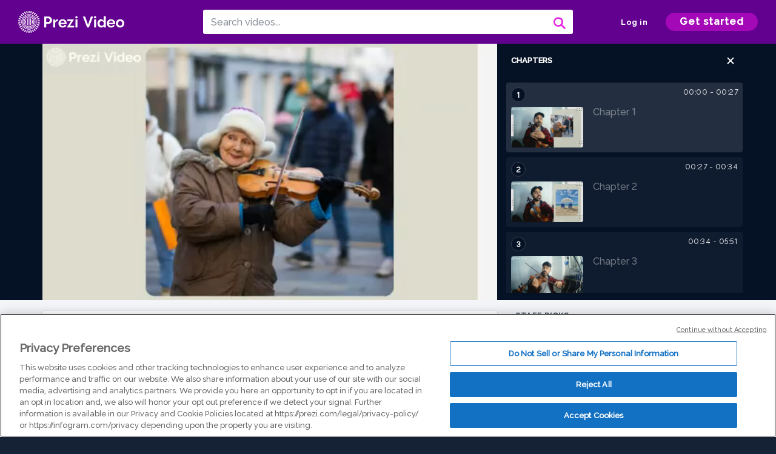

--- FILE ---
content_type: text/html; charset=utf-8
request_url: https://prezi.com/v/reh3u2nytahl/video-sem-titulo/
body_size: 14078
content:
<!DOCTYPE html><html lang="en"><head ><!-- OneTrust Cookies Consent Notice start --><script src="https://cdn.cookielaw.org/scripttemplates/otSDKStub.js" data-document-language="true" type="text/javascript" charset="UTF-8" data-domain-script="babb4261-7c8b-4e0d-9b99-ce4e6e126a13"></script><script src="https://package-bundles.prezi.com/cookie-consent/cookie-consent.1.0.6/cookie-consent.js"></script><!-- OneTrust Cookies Consent Notice end --><title>
    Vídeo sem título by Daniel Andrade on Prezi Video
</title><link rel="preload" as="font" crossorigin="" type="font/woff2" href="//assets1.prezicdn.net/common/fonts/raleway-regular.woff2"><link rel="preload" as="font" crossorigin="" type="font/woff2" href="//assets1.prezicdn.net/common/fonts/raleway-medium.woff2"><link rel="preload" as="font" crossorigin="" type="font/woff2" href="//assets1.prezicdn.net/common/fonts/raleway-semibold.woff2"><link rel="preload" as="font" crossorigin="" type="font/woff2" href="//assets1.prezicdn.net/common/fonts/raleway-bold.woff2"><!-- Common Metadata --><meta charset="utf-8"><meta http-equiv="X-UA-Compatible" content="IE=edge" /><meta name="viewport" content="width=device-width, initial-scale=1"><meta name="verify-v1" content="eyaAlbc+dH3kl2VfR/7FXmEfNj940c7ERDeqoUWtmUk="><meta name="msvalidate.01" content="256D24D16694018A98CD38E3CB2E4132"><meta name="y_key" content="c35eebc2904a0fbc"><link rel="shortcut icon" href="https://assets.prezicdn.net/assets-versioned/prezipage-versioned/v0.1.0-46-ge7f2ecf3-r20339917199a1/common/img/favicon.ico?v=2" type="image/x-icon"><link rel="apple-touch-icon-precomposed" href="https://assets.prezicdn.net/assets-versioned/prezipage-versioned/v0.1.0-46-ge7f2ecf3-r20339917199a1/common/img/prezi-apple-touch-icon.png"><meta property="og:site_name" content="prezi.com"/><meta property="fb:app_id" content="298315034451"/><meta property="twitter:account_id" content="35860484" /><link rel="canonical" href="https://prezi.com/v/reh3u2nytahl/video-sem-titulo/" /><!-- Extra Metadata --><meta property="og:type" content="video.other" /><meta property="og:image:width" content="1280" /><meta property="og:image:height" content="720" /><meta property="og:video" content="https://videocdn.prezi.com/reh3u2nytahl/video.mp4?response-content-disposition=attachment&amp;X-Amz-Algorithm=AWS4-HMAC-SHA256&amp;X-Amz-Credential=AKIA3M6LRY3FRH3FLS6K%2F20260120%2Fus-east-1%2Fs3%2Faws4_request&amp;X-Amz-Date=20260120T120000Z&amp;X-Amz-Expires=21600&amp;X-Amz-SignedHeaders=host&amp;X-Amz-Signature=952d810acd9e8a8f5efbd607225447af107019681695b8f676ed4c998fe9d201" /><meta property="og:video:url" content="https://videocdn.prezi.com/reh3u2nytahl/video.mp4?response-content-disposition=attachment&amp;X-Amz-Algorithm=AWS4-HMAC-SHA256&amp;X-Amz-Credential=AKIA3M6LRY3FRH3FLS6K%2F20260120%2Fus-east-1%2Fs3%2Faws4_request&amp;X-Amz-Date=20260120T120000Z&amp;X-Amz-Expires=21600&amp;X-Amz-SignedHeaders=host&amp;X-Amz-Signature=952d810acd9e8a8f5efbd607225447af107019681695b8f676ed4c998fe9d201" /><meta property="og:video:secure_url" content="https://videocdn.prezi.com/reh3u2nytahl/video.mp4?response-content-disposition=attachment&amp;X-Amz-Algorithm=AWS4-HMAC-SHA256&amp;X-Amz-Credential=AKIA3M6LRY3FRH3FLS6K%2F20260120%2Fus-east-1%2Fs3%2Faws4_request&amp;X-Amz-Date=20260120T120000Z&amp;X-Amz-Expires=21600&amp;X-Amz-SignedHeaders=host&amp;X-Amz-Signature=952d810acd9e8a8f5efbd607225447af107019681695b8f676ed4c998fe9d201" /><meta property="og:video:type" content="video/mp4" /><meta property="og:video:width" content="1280" /><meta property="og:video:height" content="720" /><meta property="description" content="Check out this video made with Prezi Video, the video maker for when you have something to say. Host online meetings, classes, and more with Prezi Video." /><meta property="og:description" content="Check out this video made with Prezi Video, the video maker for when you have something to say. Host online meetings, classes, and more with Prezi Video." /><meta property="og:url" content="https://prezi.com/v/reh3u2nytahl/video-sem-titulo/" /><meta property="og:title" content="Vídeo sem título" /><meta property="og:image" content="https://videothumbcdn.prezi.com/reh3u2nytahl/thumbnail.0000000.jpg" /><meta name="twitter:card" content="summary_large_image" /><meta name="twitter:description" content="Check out this video made with Prezi Video, the video maker for when you have something to say. Host online meetings, classes, and more with Prezi Video." /><meta name="twitter:domain" content="prezi.com" /><meta name="twitter:url" content="https://prezi.com/v/reh3u2nytahl/video-sem-titulo/" /><meta name="twitter:title" content="Vídeo sem título" /><meta name="twitter:image" content="https://videothumbcdn.prezi.com/reh3u2nytahl/thumbnail.0000000.jpg" /><meta name="keywords" content="" /><script type="application/ld+json">
        {"@context": "http://schema.org", "@type": "VideoObject", "contentUrl": "https://videocdn.prezi.com/reh3u2nytahl/video.mp4?response-content-disposition=attachment&X-Amz-Algorithm=AWS4-HMAC-SHA256&X-Amz-Credential=AKIA3M6LRY3FRH3FLS6K%2F20260120%2Fus-east-1%2Fs3%2Faws4_request&X-Amz-Date=20260120T120000Z&X-Amz-Expires=21600&X-Amz-SignedHeaders=host&X-Amz-Signature=952d810acd9e8a8f5efbd607225447af107019681695b8f676ed4c998fe9d201", "description": "Check out this video made with Prezi Video, the video maker for when you have something to say. Host online meetings, classes, and more with Prezi Video.", "embedUrl": "https://prezi.com/v/embed/reh3u2nytahl/", "interactionStatistic": {"@type": "InteractionCounter", "interactionType": {"@type": "WatchAction"}, "userInteractionCount": 13}, "name": "V\u00eddeo sem t\u00edtulo", "playerType": "HTML5", "thumbnailUrl": "https://videothumbcdn.prezi.com/reh3u2nytahl/thumbnail.0000000.jpg", "transcript": "", "uploadDate": "2021-07-07T01:13:03", "hasPart": [{"@type": "Clip", "name": "Chapter 1", "startOffset": 0, "endOffset": 26, "url": "https://prezi.com/v/reh3u2nytahl/video-sem-titulo/?t=0"}, {"@type": "Clip", "name": "Chapter 2", "startOffset": 26, "endOffset": 33, "url": "https://prezi.com/v/reh3u2nytahl/video-sem-titulo/?t=26"}, {"@type": "Clip", "name": "Chapter 3", "startOffset": 33, "endOffset": 350, "url": "https://prezi.com/v/reh3u2nytahl/video-sem-titulo/?t=33"}]}
    </script><link rel="alternate" type="application/json+oembed" href="https://prezi.com/v/oembed/?format=json&amp;url=https%3A%2F%2Fprezi.com%2Fv%2Freh3u2nytahl%2Fvideo-sem-titulo%2F" title="Vídeo sem título" /><link rel="alternate" type="text/xml+oembed" href="https://prezi.com/v/oembed/?format=xml&amp;url=https%3A%2F%2Fprezi.com%2Fv%2Freh3u2nytahl%2Fvideo-sem-titulo%2F" title="Vídeo sem título" /><!-- Init window.Site --><script type="text/javascript">
            window.Site = {};
            Site.LOG_SERVICE_ENDPOINT = 'https://hslogger-app.prezi.com/log/';
            Site.LOG_API_ENDPOINT = '//prezi.com';
            Site.user_id = 0;
        </script><!-- Google Data Layer --><!-- Google Tag Manager --><script id="google-tag-manager">
    
        window.dataLayer = window.dataLayer || [];
        dataLayer.push({
            countryCode: 'US'
        });
    
    (function(w,d,s,l,i){w[l]=w[l]||[];w[l].push({'gtm.start': new Date().getTime(),event:'gtm.js'});var f=d.getElementsByTagName(s)[0],j=d.createElement(s),dl=l!='dataLayer'?'&l='+l:'';j.async=true;j.src='//www.googletagmanager.com/gtm.js?id='+i+dl;f.parentNode.insertBefore(j,f);})(window,document,'script','dataLayer','GTM-MQ6FG2');
</script><!-- JS --><script type="text/javascript">
        var pageStartTime = Date.now();
        var appData = JSON.parse("{\u0022description\u0022: \u0022\u0022, \u0022evaluatedFeatures\u0022: {\u0022bb\u002Dadapt\u002Dembed\u002Ddata\u002Dvideo\u002Dview\u002Dpage\u0022: false, \u0022allow\u002Dcontent\u002Dcuration\u0022: false, \u0022video\u002Dchapters\u002Dsave\u002Dcontent\u0022: false, \u0022pv\u002Dview\u002Dpage\u002Daudio\u002Dtranscript\u002Duse\u002Dsrt\u0022: true, \u0022pv\u002Dview\u002Dpage\u002Dview\u002Dsizes\u0022: true, \u0022vc\u002Dabtest\u002Dshow\u002Dvideo\u002Dad\u002Don\u002Dvideos\u0022: false, \u0022vc\u002Dabtest\u002Dshow\u002Dvideo\u002Dad\u002Don\u002Dvideos\u002D\u002Dsignup\u002Dflow\u0022: false, \u0022vc\u002Dabtest\u002Dshow\u002Dvideo\u002Dad\u002Don\u002Dvideos\u002D\u002Dvideo\u002Dpage\u002Dflow\u0022: false, \u0022vc\u002Dabtest\u002Dshow\u002Dvideo\u002Dad\u002Don\u002Dvideos\u002D\u002Dmain\u002Dpage\u002Dflow\u0022: false, \u0022ua\u002Dretest\u002Dctas\u002Dlead\u002Dto\u002Dfreemium\u002Don\u002Dview\u002Dpages\u0022: false}, \u0022isAuthenticated\u0022: false, \u0022isGuest\u0022: false, \u0022isMobile\u0022: false, \u0022lastModifiedDateString\u0022: \u0022Created July 7, 2021\u0022, \u0022viewerEmail\u0022: null, \u0022viewerName\u0022: null, \u0022viewerOid\u0022: null, \u0022presentationMetadata\u0022: {\u0022oid\u0022: \u0022reh3u2nytahl\u0022, \u0022ownerId\u0022: 56739227, \u0022ownerOid\u0022: \u0022y_\u002Dbjfge_syo\u0022, \u0022storageName\u0022: \u00220901.static.prezi.com\u0022, \u0022title\u0022: \u0022V\u005Cu00eddeo sem t\u005Cu00edtulo\u0022, \u0022description\u0022: \u0022\u0022, \u0022public\u0022: true, \u0022createdAt\u0022: \u00222021\u002D07\u002D07T01:13:03\u0022, \u0022modifiedAt\u0022: \u00222021\u002D07\u002D07T01:32:55\u0022, \u0022showcaseProhibited\u0022: false, \u0022copyright\u0022: 1, \u0022copyrightAsStr\u0022: \u0022Prezi reusable\u0022, \u0022schemaVersion\u0022: \u0022airv1l1\u0022, \u0022schemaVersionName\u0022: \u0022AIR_VIDEO_LITE\u0022, \u0022productType\u0022: \u0022pitch\u0022, \u0022isNew\u0022: false, \u0022previewUrls\u0022: {\u0022firstFrame\u0022: \u0022https://0901.static.prezi.com/preview/v2/hl3rym4mcbfzamcwojlstg5od36jc3sachvcdoaizecfr3dnitcq_1_0.png\u0022, \u0022overview\u0022: \u0022https://0901.static.prezi.com/preview/v2/hl3rym4mcbfzamcwojlstg5od36jc3sachvcdoaizecfr3dnitcq_0_0.png\u0022, \u0022smallerOverview\u0022: \u0022https://0901.static.prezi.com/preview/v2/hl3rym4mcbfzamcwojlstg5od36jc3sachvcdoaizecfr3dnitcq_2_0.png\u0022, \u0022largerOverview\u0022: \u0022https://0901.static.prezi.com/preview/v2/hl3rym4mcbfzamcwojlstg5od36jc3sachvcdoaizecfr3dnitcq_3_0.png\u0022}, \u0022absoluteLandingUrl\u0022: \u0022https://prezi.com/v/reh3u2nytahl/video\u002Dsem\u002Dtitulo/\u0022, \u0022absoluteMobileLandingUrl\u0022: \u0022https://prezi.com/m/reh3u2nytahl/video\u002Dsem\u002Dtitulo/\u0022, \u0022currentVersion\u0022: 2, \u0022StorageId\u0022: 15, \u0022privacy\u0022: \u0022public\u0022, \u0022userPermissions\u0022: {\u0022preziOid\u0022: \u0022reh3u2nytahl\u0022, \u0022userId\u0022: 0, \u0022isViewer\u0022: false, \u0022isCollaborator\u0022: false, \u0022isManager\u0022: false, \u0022canView\u0022: true, \u0022canEdit\u0022: false, \u0022canComment\u0022: false, \u0022canMakeCopy\u0022: true, \u0022canDelete\u0022: false, \u0022canInviteForEdit\u0022: false, \u0022canInviteForView\u0022: false, \u0022canInviteForViewTogether\u0022: false, \u0022canInviteForComment\u0022: false, \u0022canRemoveCollaborator\u0022: false, \u0022canRemoveCommenter\u0022: false, \u0022canPublish\u0022: false, \u0022canDownload\u0022: false, \u0022canUnsubscribe\u0022: false, \u0022canSetReuse\u0022: false, \u0022canSetPrivate\u0022: false}, \u0022qualityScore\u0022: 0, \u0022slug\u0022: \u0022video\u002Dsem\u002Dtitulo\u0022, \u0022owner\u0022: {\u0022id\u0022: 56739227, \u0022oid\u0022: \u0022y_\u002Dbjfge_syo\u0022, \u0022aboutText\u0022: \u0022\u0022, \u0022firstName\u0022: \u0022Daniel\u0022, \u0022lastName\u0022: \u0022Andrade\u0022, \u0022username\u0022: \u0022y_\u002Dbjfge_syo\u0022, \u0022publicDisplayName\u0022: \u0022Daniel Andrade\u0022, \u0022isActive\u0022: true}, \u0022tags\u0022: [], \u0022videoStatus\u0022: \u0022COMPLETED\u0022, \u0022videoStatusMp4\u0022: \u0022COMPLETED\u0022, \u0022videoStatusHls\u0022: \u0022COMPLETED\u0022, \u0022videoUrl\u0022: \u0022https://prezi\u002Dair\u002Dweb.s3.amazonaws.com/reh3u2nytahl/video.mp4\u0022, \u0022videoSignedUrl\u0022: \u0022https://videocdn.prezi.com/reh3u2nytahl/video.mp4?response\u002Dcontent\u002Ddisposition\u003Dattachment\u0026X\u002DAmz\u002DAlgorithm\u003DAWS4\u002DHMAC\u002DSHA256\u0026X\u002DAmz\u002DCredential\u003DAKIA3M6LRY3FRH3FLS6K%2F20260120%2Fus\u002Deast\u002D1%2Fs3%2Faws4_request\u0026X\u002DAmz\u002DDate\u003D20260120T120000Z\u0026X\u002DAmz\u002DExpires\u003D21600\u0026X\u002DAmz\u002DSignedHeaders\u003Dhost\u0026X\u002DAmz\u002DSignature\u003D952d810acd9e8a8f5efbd607225447af107019681695b8f676ed4c998fe9d201\u0022, \u0022videoSignedUrlWithTitle\u0022: \u0022https://videocdn.prezi.com/reh3u2nytahl/video.mp4?response\u002Dcontent\u002Ddisposition\u003Dattachment%3B%20filename%3D%22video\u002Dsem\u002Dtitulo.mp4%22\u0026X\u002DAmz\u002DAlgorithm\u003DAWS4\u002DHMAC\u002DSHA256\u0026X\u002DAmz\u002DCredential\u003DAKIA3M6LRY3FRH3FLS6K%2F20260120%2Fus\u002Deast\u002D1%2Fs3%2Faws4_request\u0026X\u002DAmz\u002DDate\u003D20260120T120000Z\u0026X\u002DAmz\u002DExpires\u003D21600\u0026X\u002DAmz\u002DSignedHeaders\u003Dhost\u0026X\u002DAmz\u002DSignature\u003D7b89dbe86e74473fb5c7d25fffe7442e310a354eef2562ecadf0df0d55f6a08c\u0022, \u0022videoThumbnailUrl\u0022: \u0022https://prezi\u002Dair\u002Dthumbnail.s3.amazonaws.com/reh3u2nytahl/thumbnail.0000000.jpg\u0022, \u0022videoSignedThumbnailUrl\u0022: \u0022https://videothumbcdn.prezi.com/reh3u2nytahl/thumbnail.0000000.jpg\u0022, \u0022videoThumbnailFrequencyMsec\u0022: 5000, \u0022videoThumbnailCount\u0022: 71, \u0022videoThumbnailPrefix\u0022: \u0022https://videothumbcdn.prezi.com/reh3u2nytahl/thumbnail.\u0022, \u0022videoThumbnailSmallPrefix\u0022: \u0022https://videothumbcdn.prezi.com/reh3u2nytahl/thumbnail\u002Dsm.\u0022, \u0022videoDuration\u0022: 350933, \u0022videoTranscodingJobId\u0022: \u00221625613571360\u002Df7ckav\u0022, \u0022videoTranscodingLedgerVersion\u0022: 5, \u0022videoHlsManifestUrl\u0022: \u0022https://prezi\u002Dair\u002Dweb.s3.amazonaws.com/reh3u2nytahl/hls/hls.m3u8\u0022, \u0022videoHlsManifestPlaybackUrl\u0022: \u0022https://streamingcdn.prezi.com/reh3u2nytahl/hls/hls.m3u8\u0022, \u0022hasVideoHlsManifest\u0022: true, \u0022videoHlsManifest\u0022: {\u0022manifests\u0022: [{\u0022meta\u0022: \u0022#EXTM3U\u005Cn#EXT\u002DX\u002DVERSION:3\u005Cn#EXT\u002DX\u002DINDEPENDENT\u002DSEGMENTS\u005Cn#EXT\u002DX\u002DSTREAM\u002DINF:BANDWIDTH\u003D1269676,AVERAGE\u002DBANDWIDTH\u003D1079549,CODECS\u003D\u005C\u0022avc1.64001f,mp4a.40.2\u005C\u0022,RESOLUTION\u003D960x540,FRAME\u002DRATE\u003D30.000\u005Cn\u0022, \u0022manifest\u0022: \u0022#EXTM3U\u005Cn#EXT\u002DX\u002DVERSION:3\u005Cn#EXT\u002DX\u002DTARGETDURATION:10\u005Cn#EXT\u002DX\u002DMEDIA\u002DSEQUENCE:1\u005Cn#EXT\u002DX\u002DPLAYLIST\u002DTYPE:VOD\u005Cn#EXTINF:10,\u005Cnhttps://streamingcdn.prezi.com/reh3u2nytahl/hls/hls540p_00001.ts?Key\u002DPair\u002DId\u003DAPKAJAMIWKOHB6YSG7TQ\u0026Policy\u003DeyJTdGF0ZW1lbnQiOlt7IlJlc291cmNlIjoiaHR0cHM6Ly9zdHJlYW1pbmdjZG4ucHJlemkuY29tL3JlaDN1Mm55dGFobC8qIiwiQ29uZGl0aW9uIjp7IkRhdGVMZXNzVGhhbiI6eyJBV1M6RXBvY2hUaW1lIjoxNzY4OTMzNzUxfX19XX0_\u0026Signature\u003DjcVvPe7EFXU0L6WeraEcwqVWqKnQwVLTgIs~AtzBvGgNSabi\u002DFvez0vE92vUoNAyorHR2suQkOAm~rndeWNY9vQYu7MHRLhPrELEvuI04VvQfYt13K5CiP\u002DwOqTOhTMklHEjPPU3Is~nmwag5z8Z~KEajOzn4vDqi2WDsWAWto5UQnxonbzvkc3AnzMtY21BSoisSKWceZRCG8hTHUx1PTSRj0C6\u002Dhb2iQq0ri2AWfchUAKHrtlMht6zJm80EntDw4VPbwqc14okBjdKdHzepr6u1WibrRbEFOFgek~dm8o~JVj~6ESw6LB9EPlONToodgiIu80N619KKlAbbEoC0Q__\u005Cn#EXTINF:10,\u005Cnhttps://streamingcdn.prezi.com/reh3u2nytahl/hls/hls540p_00002.ts?Key\u002DPair\u002DId\u003DAPKAJAMIWKOHB6YSG7TQ\u0026Policy\u003DeyJTdGF0ZW1lbnQiOlt7IlJlc291cmNlIjoiaHR0cHM6Ly9zdHJlYW1pbmdjZG4ucHJlemkuY29tL3JlaDN1Mm55dGFobC8qIiwiQ29uZGl0aW9uIjp7IkRhdGVMZXNzVGhhbiI6eyJBV1M6RXBvY2hUaW1lIjoxNzY4OTMzNzUxfX19XX0_\u0026Signature\u003DjcVvPe7EFXU0L6WeraEcwqVWqKnQwVLTgIs~AtzBvGgNSabi\u002DFvez0vE92vUoNAyorHR2suQkOAm~rndeWNY9vQYu7MHRLhPrELEvuI04VvQfYt13K5CiP\u002DwOqTOhTMklHEjPPU3Is~nmwag5z8Z~KEajOzn4vDqi2WDsWAWto5UQnxonbzvkc3AnzMtY21BSoisSKWceZRCG8hTHUx1PTSRj0C6\u002Dhb2iQq0ri2AWfchUAKHrtlMht6zJm80EntDw4VPbwqc14okBjdKdHzepr6u1WibrRbEFOFgek~dm8o~JVj~6ESw6LB9EPlONToodgiIu80N619KKlAbbEoC0Q__\u005Cn#EXTINF:10,\u005Cnhttps://streamingcdn.prezi.com/reh3u2nytahl/hls/hls540p_00003.ts?Key\u002DPair\u002DId\u003DAPKAJAMIWKOHB6YSG7TQ\u0026Policy\u003DeyJTdGF0ZW1lbnQiOlt7IlJlc291cmNlIjoiaHR0cHM6Ly9zdHJlYW1pbmdjZG4ucHJlemkuY29tL3JlaDN1Mm55dGFobC8qIiwiQ29uZGl0aW9uIjp7IkRhdGVMZXNzVGhhbiI6eyJBV1M6RXBvY2hUaW1lIjoxNzY4OTMzNzUxfX19XX0_\u0026Signature\u003DjcVvPe7EFXU0L6WeraEcwqVWqKnQwVLTgIs~AtzBvGgNSabi\u002DFvez0vE92vUoNAyorHR2suQkOAm~rndeWNY9vQYu7MHRLhPrELEvuI04VvQfYt13K5CiP\u002DwOqTOhTMklHEjPPU3Is~nmwag5z8Z~KEajOzn4vDqi2WDsWAWto5UQnxonbzvkc3AnzMtY21BSoisSKWceZRCG8hTHUx1PTSRj0C6\u002Dhb2iQq0ri2AWfchUAKHrtlMht6zJm80EntDw4VPbwqc14okBjdKdHzepr6u1WibrRbEFOFgek~dm8o~JVj~6ESw6LB9EPlONToodgiIu80N619KKlAbbEoC0Q__\u005Cn#EXTINF:10,\u005Cnhttps://streamingcdn.prezi.com/reh3u2nytahl/hls/hls540p_00004.ts?Key\u002DPair\u002DId\u003DAPKAJAMIWKOHB6YSG7TQ\u0026Policy\u003DeyJTdGF0ZW1lbnQiOlt7IlJlc291cmNlIjoiaHR0cHM6Ly9zdHJlYW1pbmdjZG4ucHJlemkuY29tL3JlaDN1Mm55dGFobC8qIiwiQ29uZGl0aW9uIjp7IkRhdGVMZXNzVGhhbiI6eyJBV1M6RXBvY2hUaW1lIjoxNzY4OTMzNzUxfX19XX0_\u0026Signature\u003DjcVvPe7EFXU0L6WeraEcwqVWqKnQwVLTgIs~AtzBvGgNSabi\u002DFvez0vE92vUoNAyorHR2suQkOAm~rndeWNY9vQYu7MHRLhPrELEvuI04VvQfYt13K5CiP\u002DwOqTOhTMklHEjPPU3Is~nmwag5z8Z~KEajOzn4vDqi2WDsWAWto5UQnxonbzvkc3AnzMtY21BSoisSKWceZRCG8hTHUx1PTSRj0C6\u002Dhb2iQq0ri2AWfchUAKHrtlMht6zJm80EntDw4VPbwqc14okBjdKdHzepr6u1WibrRbEFOFgek~dm8o~JVj~6ESw6LB9EPlONToodgiIu80N619KKlAbbEoC0Q__\u005Cn#EXTINF:10,\u005Cnhttps://streamingcdn.prezi.com/reh3u2nytahl/hls/hls540p_00005.ts?Key\u002DPair\u002DId\u003DAPKAJAMIWKOHB6YSG7TQ\u0026Policy\u003DeyJTdGF0ZW1lbnQiOlt7IlJlc291cmNlIjoiaHR0cHM6Ly9zdHJlYW1pbmdjZG4ucHJlemkuY29tL3JlaDN1Mm55dGFobC8qIiwiQ29uZGl0aW9uIjp7IkRhdGVMZXNzVGhhbiI6eyJBV1M6RXBvY2hUaW1lIjoxNzY4OTMzNzUxfX19XX0_\u0026Signature\u003DjcVvPe7EFXU0L6WeraEcwqVWqKnQwVLTgIs~AtzBvGgNSabi\u002DFvez0vE92vUoNAyorHR2suQkOAm~rndeWNY9vQYu7MHRLhPrELEvuI04VvQfYt13K5CiP\u002DwOqTOhTMklHEjPPU3Is~nmwag5z8Z~KEajOzn4vDqi2WDsWAWto5UQnxonbzvkc3AnzMtY21BSoisSKWceZRCG8hTHUx1PTSRj0C6\u002Dhb2iQq0ri2AWfchUAKHrtlMht6zJm80EntDw4VPbwqc14okBjdKdHzepr6u1WibrRbEFOFgek~dm8o~JVj~6ESw6LB9EPlONToodgiIu80N619KKlAbbEoC0Q__\u005Cn#EXTINF:10,\u005Cnhttps://streamingcdn.prezi.com/reh3u2nytahl/hls/hls540p_00006.ts?Key\u002DPair\u002DId\u003DAPKAJAMIWKOHB6YSG7TQ\u0026Policy\u003DeyJTdGF0ZW1lbnQiOlt7IlJlc291cmNlIjoiaHR0cHM6Ly9zdHJlYW1pbmdjZG4ucHJlemkuY29tL3JlaDN1Mm55dGFobC8qIiwiQ29uZGl0aW9uIjp7IkRhdGVMZXNzVGhhbiI6eyJBV1M6RXBvY2hUaW1lIjoxNzY4OTMzNzUxfX19XX0_\u0026Signature\u003DjcVvPe7EFXU0L6WeraEcwqVWqKnQwVLTgIs~AtzBvGgNSabi\u002DFvez0vE92vUoNAyorHR2suQkOAm~rndeWNY9vQYu7MHRLhPrELEvuI04VvQfYt13K5CiP\u002DwOqTOhTMklHEjPPU3Is~nmwag5z8Z~KEajOzn4vDqi2WDsWAWto5UQnxonbzvkc3AnzMtY21BSoisSKWceZRCG8hTHUx1PTSRj0C6\u002Dhb2iQq0ri2AWfchUAKHrtlMht6zJm80EntDw4VPbwqc14okBjdKdHzepr6u1WibrRbEFOFgek~dm8o~JVj~6ESw6LB9EPlONToodgiIu80N619KKlAbbEoC0Q__\u005Cn#EXTINF:10,\u005Cnhttps://streamingcdn.prezi.com/reh3u2nytahl/hls/hls540p_00007.ts?Key\u002DPair\u002DId\u003DAPKAJAMIWKOHB6YSG7TQ\u0026Policy\u003DeyJTdGF0ZW1lbnQiOlt7IlJlc291cmNlIjoiaHR0cHM6Ly9zdHJlYW1pbmdjZG4ucHJlemkuY29tL3JlaDN1Mm55dGFobC8qIiwiQ29uZGl0aW9uIjp7IkRhdGVMZXNzVGhhbiI6eyJBV1M6RXBvY2hUaW1lIjoxNzY4OTMzNzUxfX19XX0_\u0026Signature\u003DjcVvPe7EFXU0L6WeraEcwqVWqKnQwVLTgIs~AtzBvGgNSabi\u002DFvez0vE92vUoNAyorHR2suQkOAm~rndeWNY9vQYu7MHRLhPrELEvuI04VvQfYt13K5CiP\u002DwOqTOhTMklHEjPPU3Is~nmwag5z8Z~KEajOzn4vDqi2WDsWAWto5UQnxonbzvkc3AnzMtY21BSoisSKWceZRCG8hTHUx1PTSRj0C6\u002Dhb2iQq0ri2AWfchUAKHrtlMht6zJm80EntDw4VPbwqc14okBjdKdHzepr6u1WibrRbEFOFgek~dm8o~JVj~6ESw6LB9EPlONToodgiIu80N619KKlAbbEoC0Q__\u005Cn#EXTINF:10,\u005Cnhttps://streamingcdn.prezi.com/reh3u2nytahl/hls/hls540p_00008.ts?Key\u002DPair\u002DId\u003DAPKAJAMIWKOHB6YSG7TQ\u0026Policy\u003DeyJTdGF0ZW1lbnQiOlt7IlJlc291cmNlIjoiaHR0cHM6Ly9zdHJlYW1pbmdjZG4ucHJlemkuY29tL3JlaDN1Mm55dGFobC8qIiwiQ29uZGl0aW9uIjp7IkRhdGVMZXNzVGhhbiI6eyJBV1M6RXBvY2hUaW1lIjoxNzY4OTMzNzUxfX19XX0_\u0026Signature\u003DjcVvPe7EFXU0L6WeraEcwqVWqKnQwVLTgIs~AtzBvGgNSabi\u002DFvez0vE92vUoNAyorHR2suQkOAm~rndeWNY9vQYu7MHRLhPrELEvuI04VvQfYt13K5CiP\u002DwOqTOhTMklHEjPPU3Is~nmwag5z8Z~KEajOzn4vDqi2WDsWAWto5UQnxonbzvkc3AnzMtY21BSoisSKWceZRCG8hTHUx1PTSRj0C6\u002Dhb2iQq0ri2AWfchUAKHrtlMht6zJm80EntDw4VPbwqc14okBjdKdHzepr6u1WibrRbEFOFgek~dm8o~JVj~6ESw6LB9EPlONToodgiIu80N619KKlAbbEoC0Q__\u005Cn#EXTINF:10,\u005Cnhttps://streamingcdn.prezi.com/reh3u2nytahl/hls/hls540p_00009.ts?Key\u002DPair\u002DId\u003DAPKAJAMIWKOHB6YSG7TQ\u0026Policy\u003DeyJTdGF0ZW1lbnQiOlt7IlJlc291cmNlIjoiaHR0cHM6Ly9zdHJlYW1pbmdjZG4ucHJlemkuY29tL3JlaDN1Mm55dGFobC8qIiwiQ29uZGl0aW9uIjp7IkRhdGVMZXNzVGhhbiI6eyJBV1M6RXBvY2hUaW1lIjoxNzY4OTMzNzUxfX19XX0_\u0026Signature\u003DjcVvPe7EFXU0L6WeraEcwqVWqKnQwVLTgIs~AtzBvGgNSabi\u002DFvez0vE92vUoNAyorHR2suQkOAm~rndeWNY9vQYu7MHRLhPrELEvuI04VvQfYt13K5CiP\u002DwOqTOhTMklHEjPPU3Is~nmwag5z8Z~KEajOzn4vDqi2WDsWAWto5UQnxonbzvkc3AnzMtY21BSoisSKWceZRCG8hTHUx1PTSRj0C6\u002Dhb2iQq0ri2AWfchUAKHrtlMht6zJm80EntDw4VPbwqc14okBjdKdHzepr6u1WibrRbEFOFgek~dm8o~JVj~6ESw6LB9EPlONToodgiIu80N619KKlAbbEoC0Q__\u005Cn#EXTINF:10,\u005Cnhttps://streamingcdn.prezi.com/reh3u2nytahl/hls/hls540p_00010.ts?Key\u002DPair\u002DId\u003DAPKAJAMIWKOHB6YSG7TQ\u0026Policy\u003DeyJTdGF0ZW1lbnQiOlt7IlJlc291cmNlIjoiaHR0cHM6Ly9zdHJlYW1pbmdjZG4ucHJlemkuY29tL3JlaDN1Mm55dGFobC8qIiwiQ29uZGl0aW9uIjp7IkRhdGVMZXNzVGhhbiI6eyJBV1M6RXBvY2hUaW1lIjoxNzY4OTMzNzUxfX19XX0_\u0026Signature\u003DjcVvPe7EFXU0L6WeraEcwqVWqKnQwVLTgIs~AtzBvGgNSabi\u002DFvez0vE92vUoNAyorHR2suQkOAm~rndeWNY9vQYu7MHRLhPrELEvuI04VvQfYt13K5CiP\u002DwOqTOhTMklHEjPPU3Is~nmwag5z8Z~KEajOzn4vDqi2WDsWAWto5UQnxonbzvkc3AnzMtY21BSoisSKWceZRCG8hTHUx1PTSRj0C6\u002Dhb2iQq0ri2AWfchUAKHrtlMht6zJm80EntDw4VPbwqc14okBjdKdHzepr6u1WibrRbEFOFgek~dm8o~JVj~6ESw6LB9EPlONToodgiIu80N619KKlAbbEoC0Q__\u005Cn#EXTINF:10,\u005Cnhttps://streamingcdn.prezi.com/reh3u2nytahl/hls/hls540p_00011.ts?Key\u002DPair\u002DId\u003DAPKAJAMIWKOHB6YSG7TQ\u0026Policy\u003DeyJTdGF0ZW1lbnQiOlt7IlJlc291cmNlIjoiaHR0cHM6Ly9zdHJlYW1pbmdjZG4ucHJlemkuY29tL3JlaDN1Mm55dGFobC8qIiwiQ29uZGl0aW9uIjp7IkRhdGVMZXNzVGhhbiI6eyJBV1M6RXBvY2hUaW1lIjoxNzY4OTMzNzUxfX19XX0_\u0026Signature\u003DjcVvPe7EFXU0L6WeraEcwqVWqKnQwVLTgIs~AtzBvGgNSabi\u002DFvez0vE92vUoNAyorHR2suQkOAm~rndeWNY9vQYu7MHRLhPrELEvuI04VvQfYt13K5CiP\u002DwOqTOhTMklHEjPPU3Is~nmwag5z8Z~KEajOzn4vDqi2WDsWAWto5UQnxonbzvkc3AnzMtY21BSoisSKWceZRCG8hTHUx1PTSRj0C6\u002Dhb2iQq0ri2AWfchUAKHrtlMht6zJm80EntDw4VPbwqc14okBjdKdHzepr6u1WibrRbEFOFgek~dm8o~JVj~6ESw6LB9EPlONToodgiIu80N619KKlAbbEoC0Q__\u005Cn#EXTINF:10,\u005Cnhttps://streamingcdn.prezi.com/reh3u2nytahl/hls/hls540p_00012.ts?Key\u002DPair\u002DId\u003DAPKAJAMIWKOHB6YSG7TQ\u0026Policy\u003DeyJTdGF0ZW1lbnQiOlt7IlJlc291cmNlIjoiaHR0cHM6Ly9zdHJlYW1pbmdjZG4ucHJlemkuY29tL3JlaDN1Mm55dGFobC8qIiwiQ29uZGl0aW9uIjp7IkRhdGVMZXNzVGhhbiI6eyJBV1M6RXBvY2hUaW1lIjoxNzY4OTMzNzUxfX19XX0_\u0026Signature\u003DjcVvPe7EFXU0L6WeraEcwqVWqKnQwVLTgIs~AtzBvGgNSabi\u002DFvez0vE92vUoNAyorHR2suQkOAm~rndeWNY9vQYu7MHRLhPrELEvuI04VvQfYt13K5CiP\u002DwOqTOhTMklHEjPPU3Is~nmwag5z8Z~KEajOzn4vDqi2WDsWAWto5UQnxonbzvkc3AnzMtY21BSoisSKWceZRCG8hTHUx1PTSRj0C6\u002Dhb2iQq0ri2AWfchUAKHrtlMht6zJm80EntDw4VPbwqc14okBjdKdHzepr6u1WibrRbEFOFgek~dm8o~JVj~6ESw6LB9EPlONToodgiIu80N619KKlAbbEoC0Q__\u005Cn#EXTINF:10,\u005Cnhttps://streamingcdn.prezi.com/reh3u2nytahl/hls/hls540p_00013.ts?Key\u002DPair\u002DId\u003DAPKAJAMIWKOHB6YSG7TQ\u0026Policy\u003DeyJTdGF0ZW1lbnQiOlt7IlJlc291cmNlIjoiaHR0cHM6Ly9zdHJlYW1pbmdjZG4ucHJlemkuY29tL3JlaDN1Mm55dGFobC8qIiwiQ29uZGl0aW9uIjp7IkRhdGVMZXNzVGhhbiI6eyJBV1M6RXBvY2hUaW1lIjoxNzY4OTMzNzUxfX19XX0_\u0026Signature\u003DjcVvPe7EFXU0L6WeraEcwqVWqKnQwVLTgIs~AtzBvGgNSabi\u002DFvez0vE92vUoNAyorHR2suQkOAm~rndeWNY9vQYu7MHRLhPrELEvuI04VvQfYt13K5CiP\u002DwOqTOhTMklHEjPPU3Is~nmwag5z8Z~KEajOzn4vDqi2WDsWAWto5UQnxonbzvkc3AnzMtY21BSoisSKWceZRCG8hTHUx1PTSRj0C6\u002Dhb2iQq0ri2AWfchUAKHrtlMht6zJm80EntDw4VPbwqc14okBjdKdHzepr6u1WibrRbEFOFgek~dm8o~JVj~6ESw6LB9EPlONToodgiIu80N619KKlAbbEoC0Q__\u005Cn#EXTINF:10,\u005Cnhttps://streamingcdn.prezi.com/reh3u2nytahl/hls/hls540p_00014.ts?Key\u002DPair\u002DId\u003DAPKAJAMIWKOHB6YSG7TQ\u0026Policy\u003DeyJTdGF0ZW1lbnQiOlt7IlJlc291cmNlIjoiaHR0cHM6Ly9zdHJlYW1pbmdjZG4ucHJlemkuY29tL3JlaDN1Mm55dGFobC8qIiwiQ29uZGl0aW9uIjp7IkRhdGVMZXNzVGhhbiI6eyJBV1M6RXBvY2hUaW1lIjoxNzY4OTMzNzUxfX19XX0_\u0026Signature\u003DjcVvPe7EFXU0L6WeraEcwqVWqKnQwVLTgIs~AtzBvGgNSabi\u002DFvez0vE92vUoNAyorHR2suQkOAm~rndeWNY9vQYu7MHRLhPrELEvuI04VvQfYt13K5CiP\u002DwOqTOhTMklHEjPPU3Is~nmwag5z8Z~KEajOzn4vDqi2WDsWAWto5UQnxonbzvkc3AnzMtY21BSoisSKWceZRCG8hTHUx1PTSRj0C6\u002Dhb2iQq0ri2AWfchUAKHrtlMht6zJm80EntDw4VPbwqc14okBjdKdHzepr6u1WibrRbEFOFgek~dm8o~JVj~6ESw6LB9EPlONToodgiIu80N619KKlAbbEoC0Q__\u005Cn#EXTINF:10,\u005Cnhttps://streamingcdn.prezi.com/reh3u2nytahl/hls/hls540p_00015.ts?Key\u002DPair\u002DId\u003DAPKAJAMIWKOHB6YSG7TQ\u0026Policy\u003DeyJTdGF0ZW1lbnQiOlt7IlJlc291cmNlIjoiaHR0cHM6Ly9zdHJlYW1pbmdjZG4ucHJlemkuY29tL3JlaDN1Mm55dGFobC8qIiwiQ29uZGl0aW9uIjp7IkRhdGVMZXNzVGhhbiI6eyJBV1M6RXBvY2hUaW1lIjoxNzY4OTMzNzUxfX19XX0_\u0026Signature\u003DjcVvPe7EFXU0L6WeraEcwqVWqKnQwVLTgIs~AtzBvGgNSabi\u002DFvez0vE92vUoNAyorHR2suQkOAm~rndeWNY9vQYu7MHRLhPrELEvuI04VvQfYt13K5CiP\u002DwOqTOhTMklHEjPPU3Is~nmwag5z8Z~KEajOzn4vDqi2WDsWAWto5UQnxonbzvkc3AnzMtY21BSoisSKWceZRCG8hTHUx1PTSRj0C6\u002Dhb2iQq0ri2AWfchUAKHrtlMht6zJm80EntDw4VPbwqc14okBjdKdHzepr6u1WibrRbEFOFgek~dm8o~JVj~6ESw6LB9EPlONToodgiIu80N619KKlAbbEoC0Q__\u005Cn#EXTINF:10,\u005Cnhttps://streamingcdn.prezi.com/reh3u2nytahl/hls/hls540p_00016.ts?Key\u002DPair\u002DId\u003DAPKAJAMIWKOHB6YSG7TQ\u0026Policy\u003DeyJTdGF0ZW1lbnQiOlt7IlJlc291cmNlIjoiaHR0cHM6Ly9zdHJlYW1pbmdjZG4ucHJlemkuY29tL3JlaDN1Mm55dGFobC8qIiwiQ29uZGl0aW9uIjp7IkRhdGVMZXNzVGhhbiI6eyJBV1M6RXBvY2hUaW1lIjoxNzY4OTMzNzUxfX19XX0_\u0026Signature\u003DjcVvPe7EFXU0L6WeraEcwqVWqKnQwVLTgIs~AtzBvGgNSabi\u002DFvez0vE92vUoNAyorHR2suQkOAm~rndeWNY9vQYu7MHRLhPrELEvuI04VvQfYt13K5CiP\u002DwOqTOhTMklHEjPPU3Is~nmwag5z8Z~KEajOzn4vDqi2WDsWAWto5UQnxonbzvkc3AnzMtY21BSoisSKWceZRCG8hTHUx1PTSRj0C6\u002Dhb2iQq0ri2AWfchUAKHrtlMht6zJm80EntDw4VPbwqc14okBjdKdHzepr6u1WibrRbEFOFgek~dm8o~JVj~6ESw6LB9EPlONToodgiIu80N619KKlAbbEoC0Q__\u005Cn#EXTINF:10,\u005Cnhttps://streamingcdn.prezi.com/reh3u2nytahl/hls/hls540p_00017.ts?Key\u002DPair\u002DId\u003DAPKAJAMIWKOHB6YSG7TQ\u0026Policy\u003DeyJTdGF0ZW1lbnQiOlt7IlJlc291cmNlIjoiaHR0cHM6Ly9zdHJlYW1pbmdjZG4ucHJlemkuY29tL3JlaDN1Mm55dGFobC8qIiwiQ29uZGl0aW9uIjp7IkRhdGVMZXNzVGhhbiI6eyJBV1M6RXBvY2hUaW1lIjoxNzY4OTMzNzUxfX19XX0_\u0026Signature\u003DjcVvPe7EFXU0L6WeraEcwqVWqKnQwVLTgIs~AtzBvGgNSabi\u002DFvez0vE92vUoNAyorHR2suQkOAm~rndeWNY9vQYu7MHRLhPrELEvuI04VvQfYt13K5CiP\u002DwOqTOhTMklHEjPPU3Is~nmwag5z8Z~KEajOzn4vDqi2WDsWAWto5UQnxonbzvkc3AnzMtY21BSoisSKWceZRCG8hTHUx1PTSRj0C6\u002Dhb2iQq0ri2AWfchUAKHrtlMht6zJm80EntDw4VPbwqc14okBjdKdHzepr6u1WibrRbEFOFgek~dm8o~JVj~6ESw6LB9EPlONToodgiIu80N619KKlAbbEoC0Q__\u005Cn#EXTINF:10,\u005Cnhttps://streamingcdn.prezi.com/reh3u2nytahl/hls/hls540p_00018.ts?Key\u002DPair\u002DId\u003DAPKAJAMIWKOHB6YSG7TQ\u0026Policy\u003DeyJTdGF0ZW1lbnQiOlt7IlJlc291cmNlIjoiaHR0cHM6Ly9zdHJlYW1pbmdjZG4ucHJlemkuY29tL3JlaDN1Mm55dGFobC8qIiwiQ29uZGl0aW9uIjp7IkRhdGVMZXNzVGhhbiI6eyJBV1M6RXBvY2hUaW1lIjoxNzY4OTMzNzUxfX19XX0_\u0026Signature\u003DjcVvPe7EFXU0L6WeraEcwqVWqKnQwVLTgIs~AtzBvGgNSabi\u002DFvez0vE92vUoNAyorHR2suQkOAm~rndeWNY9vQYu7MHRLhPrELEvuI04VvQfYt13K5CiP\u002DwOqTOhTMklHEjPPU3Is~nmwag5z8Z~KEajOzn4vDqi2WDsWAWto5UQnxonbzvkc3AnzMtY21BSoisSKWceZRCG8hTHUx1PTSRj0C6\u002Dhb2iQq0ri2AWfchUAKHrtlMht6zJm80EntDw4VPbwqc14okBjdKdHzepr6u1WibrRbEFOFgek~dm8o~JVj~6ESw6LB9EPlONToodgiIu80N619KKlAbbEoC0Q__\u005Cn#EXTINF:10,\u005Cnhttps://streamingcdn.prezi.com/reh3u2nytahl/hls/hls540p_00019.ts?Key\u002DPair\u002DId\u003DAPKAJAMIWKOHB6YSG7TQ\u0026Policy\u003DeyJTdGF0ZW1lbnQiOlt7IlJlc291cmNlIjoiaHR0cHM6Ly9zdHJlYW1pbmdjZG4ucHJlemkuY29tL3JlaDN1Mm55dGFobC8qIiwiQ29uZGl0aW9uIjp7IkRhdGVMZXNzVGhhbiI6eyJBV1M6RXBvY2hUaW1lIjoxNzY4OTMzNzUxfX19XX0_\u0026Signature\u003DjcVvPe7EFXU0L6WeraEcwqVWqKnQwVLTgIs~AtzBvGgNSabi\u002DFvez0vE92vUoNAyorHR2suQkOAm~rndeWNY9vQYu7MHRLhPrELEvuI04VvQfYt13K5CiP\u002DwOqTOhTMklHEjPPU3Is~nmwag5z8Z~KEajOzn4vDqi2WDsWAWto5UQnxonbzvkc3AnzMtY21BSoisSKWceZRCG8hTHUx1PTSRj0C6\u002Dhb2iQq0ri2AWfchUAKHrtlMht6zJm80EntDw4VPbwqc14okBjdKdHzepr6u1WibrRbEFOFgek~dm8o~JVj~6ESw6LB9EPlONToodgiIu80N619KKlAbbEoC0Q__\u005Cn#EXTINF:10,\u005Cnhttps://streamingcdn.prezi.com/reh3u2nytahl/hls/hls540p_00020.ts?Key\u002DPair\u002DId\u003DAPKAJAMIWKOHB6YSG7TQ\u0026Policy\u003DeyJTdGF0ZW1lbnQiOlt7IlJlc291cmNlIjoiaHR0cHM6Ly9zdHJlYW1pbmdjZG4ucHJlemkuY29tL3JlaDN1Mm55dGFobC8qIiwiQ29uZGl0aW9uIjp7IkRhdGVMZXNzVGhhbiI6eyJBV1M6RXBvY2hUaW1lIjoxNzY4OTMzNzUxfX19XX0_\u0026Signature\u003DjcVvPe7EFXU0L6WeraEcwqVWqKnQwVLTgIs~AtzBvGgNSabi\u002DFvez0vE92vUoNAyorHR2suQkOAm~rndeWNY9vQYu7MHRLhPrELEvuI04VvQfYt13K5CiP\u002DwOqTOhTMklHEjPPU3Is~nmwag5z8Z~KEajOzn4vDqi2WDsWAWto5UQnxonbzvkc3AnzMtY21BSoisSKWceZRCG8hTHUx1PTSRj0C6\u002Dhb2iQq0ri2AWfchUAKHrtlMht6zJm80EntDw4VPbwqc14okBjdKdHzepr6u1WibrRbEFOFgek~dm8o~JVj~6ESw6LB9EPlONToodgiIu80N619KKlAbbEoC0Q__\u005Cn#EXTINF:10,\u005Cnhttps://streamingcdn.prezi.com/reh3u2nytahl/hls/hls540p_00021.ts?Key\u002DPair\u002DId\u003DAPKAJAMIWKOHB6YSG7TQ\u0026Policy\u003DeyJTdGF0ZW1lbnQiOlt7IlJlc291cmNlIjoiaHR0cHM6Ly9zdHJlYW1pbmdjZG4ucHJlemkuY29tL3JlaDN1Mm55dGFobC8qIiwiQ29uZGl0aW9uIjp7IkRhdGVMZXNzVGhhbiI6eyJBV1M6RXBvY2hUaW1lIjoxNzY4OTMzNzUxfX19XX0_\u0026Signature\u003DjcVvPe7EFXU0L6WeraEcwqVWqKnQwVLTgIs~AtzBvGgNSabi\u002DFvez0vE92vUoNAyorHR2suQkOAm~rndeWNY9vQYu7MHRLhPrELEvuI04VvQfYt13K5CiP\u002DwOqTOhTMklHEjPPU3Is~nmwag5z8Z~KEajOzn4vDqi2WDsWAWto5UQnxonbzvkc3AnzMtY21BSoisSKWceZRCG8hTHUx1PTSRj0C6\u002Dhb2iQq0ri2AWfchUAKHrtlMht6zJm80EntDw4VPbwqc14okBjdKdHzepr6u1WibrRbEFOFgek~dm8o~JVj~6ESw6LB9EPlONToodgiIu80N619KKlAbbEoC0Q__\u005Cn#EXTINF:10,\u005Cnhttps://streamingcdn.prezi.com/reh3u2nytahl/hls/hls540p_00022.ts?Key\u002DPair\u002DId\u003DAPKAJAMIWKOHB6YSG7TQ\u0026Policy\u003DeyJTdGF0ZW1lbnQiOlt7IlJlc291cmNlIjoiaHR0cHM6Ly9zdHJlYW1pbmdjZG4ucHJlemkuY29tL3JlaDN1Mm55dGFobC8qIiwiQ29uZGl0aW9uIjp7IkRhdGVMZXNzVGhhbiI6eyJBV1M6RXBvY2hUaW1lIjoxNzY4OTMzNzUxfX19XX0_\u0026Signature\u003DjcVvPe7EFXU0L6WeraEcwqVWqKnQwVLTgIs~AtzBvGgNSabi\u002DFvez0vE92vUoNAyorHR2suQkOAm~rndeWNY9vQYu7MHRLhPrELEvuI04VvQfYt13K5CiP\u002DwOqTOhTMklHEjPPU3Is~nmwag5z8Z~KEajOzn4vDqi2WDsWAWto5UQnxonbzvkc3AnzMtY21BSoisSKWceZRCG8hTHUx1PTSRj0C6\u002Dhb2iQq0ri2AWfchUAKHrtlMht6zJm80EntDw4VPbwqc14okBjdKdHzepr6u1WibrRbEFOFgek~dm8o~JVj~6ESw6LB9EPlONToodgiIu80N619KKlAbbEoC0Q__\u005Cn#EXTINF:10,\u005Cnhttps://streamingcdn.prezi.com/reh3u2nytahl/hls/hls540p_00023.ts?Key\u002DPair\u002DId\u003DAPKAJAMIWKOHB6YSG7TQ\u0026Policy\u003DeyJTdGF0ZW1lbnQiOlt7IlJlc291cmNlIjoiaHR0cHM6Ly9zdHJlYW1pbmdjZG4ucHJlemkuY29tL3JlaDN1Mm55dGFobC8qIiwiQ29uZGl0aW9uIjp7IkRhdGVMZXNzVGhhbiI6eyJBV1M6RXBvY2hUaW1lIjoxNzY4OTMzNzUxfX19XX0_\u0026Signature\u003DjcVvPe7EFXU0L6WeraEcwqVWqKnQwVLTgIs~AtzBvGgNSabi\u002DFvez0vE92vUoNAyorHR2suQkOAm~rndeWNY9vQYu7MHRLhPrELEvuI04VvQfYt13K5CiP\u002DwOqTOhTMklHEjPPU3Is~nmwag5z8Z~KEajOzn4vDqi2WDsWAWto5UQnxonbzvkc3AnzMtY21BSoisSKWceZRCG8hTHUx1PTSRj0C6\u002Dhb2iQq0ri2AWfchUAKHrtlMht6zJm80EntDw4VPbwqc14okBjdKdHzepr6u1WibrRbEFOFgek~dm8o~JVj~6ESw6LB9EPlONToodgiIu80N619KKlAbbEoC0Q__\u005Cn#EXTINF:10,\u005Cnhttps://streamingcdn.prezi.com/reh3u2nytahl/hls/hls540p_00024.ts?Key\u002DPair\u002DId\u003DAPKAJAMIWKOHB6YSG7TQ\u0026Policy\u003DeyJTdGF0ZW1lbnQiOlt7IlJlc291cmNlIjoiaHR0cHM6Ly9zdHJlYW1pbmdjZG4ucHJlemkuY29tL3JlaDN1Mm55dGFobC8qIiwiQ29uZGl0aW9uIjp7IkRhdGVMZXNzVGhhbiI6eyJBV1M6RXBvY2hUaW1lIjoxNzY4OTMzNzUxfX19XX0_\u0026Signature\u003DjcVvPe7EFXU0L6WeraEcwqVWqKnQwVLTgIs~AtzBvGgNSabi\u002DFvez0vE92vUoNAyorHR2suQkOAm~rndeWNY9vQYu7MHRLhPrELEvuI04VvQfYt13K5CiP\u002DwOqTOhTMklHEjPPU3Is~nmwag5z8Z~KEajOzn4vDqi2WDsWAWto5UQnxonbzvkc3AnzMtY21BSoisSKWceZRCG8hTHUx1PTSRj0C6\u002Dhb2iQq0ri2AWfchUAKHrtlMht6zJm80EntDw4VPbwqc14okBjdKdHzepr6u1WibrRbEFOFgek~dm8o~JVj~6ESw6LB9EPlONToodgiIu80N619KKlAbbEoC0Q__\u005Cn#EXTINF:10,\u005Cnhttps://streamingcdn.prezi.com/reh3u2nytahl/hls/hls540p_00025.ts?Key\u002DPair\u002DId\u003DAPKAJAMIWKOHB6YSG7TQ\u0026Policy\u003DeyJTdGF0ZW1lbnQiOlt7IlJlc291cmNlIjoiaHR0cHM6Ly9zdHJlYW1pbmdjZG4ucHJlemkuY29tL3JlaDN1Mm55dGFobC8qIiwiQ29uZGl0aW9uIjp7IkRhdGVMZXNzVGhhbiI6eyJBV1M6RXBvY2hUaW1lIjoxNzY4OTMzNzUxfX19XX0_\u0026Signature\u003DjcVvPe7EFXU0L6WeraEcwqVWqKnQwVLTgIs~AtzBvGgNSabi\u002DFvez0vE92vUoNAyorHR2suQkOAm~rndeWNY9vQYu7MHRLhPrELEvuI04VvQfYt13K5CiP\u002DwOqTOhTMklHEjPPU3Is~nmwag5z8Z~KEajOzn4vDqi2WDsWAWto5UQnxonbzvkc3AnzMtY21BSoisSKWceZRCG8hTHUx1PTSRj0C6\u002Dhb2iQq0ri2AWfchUAKHrtlMht6zJm80EntDw4VPbwqc14okBjdKdHzepr6u1WibrRbEFOFgek~dm8o~JVj~6ESw6LB9EPlONToodgiIu80N619KKlAbbEoC0Q__\u005Cn#EXTINF:10,\u005Cnhttps://streamingcdn.prezi.com/reh3u2nytahl/hls/hls540p_00026.ts?Key\u002DPair\u002DId\u003DAPKAJAMIWKOHB6YSG7TQ\u0026Policy\u003DeyJTdGF0ZW1lbnQiOlt7IlJlc291cmNlIjoiaHR0cHM6Ly9zdHJlYW1pbmdjZG4ucHJlemkuY29tL3JlaDN1Mm55dGFobC8qIiwiQ29uZGl0aW9uIjp7IkRhdGVMZXNzVGhhbiI6eyJBV1M6RXBvY2hUaW1lIjoxNzY4OTMzNzUxfX19XX0_\u0026Signature\u003DjcVvPe7EFXU0L6WeraEcwqVWqKnQwVLTgIs~AtzBvGgNSabi\u002DFvez0vE92vUoNAyorHR2suQkOAm~rndeWNY9vQYu7MHRLhPrELEvuI04VvQfYt13K5CiP\u002DwOqTOhTMklHEjPPU3Is~nmwag5z8Z~KEajOzn4vDqi2WDsWAWto5UQnxonbzvkc3AnzMtY21BSoisSKWceZRCG8hTHUx1PTSRj0C6\u002Dhb2iQq0ri2AWfchUAKHrtlMht6zJm80EntDw4VPbwqc14okBjdKdHzepr6u1WibrRbEFOFgek~dm8o~JVj~6ESw6LB9EPlONToodgiIu80N619KKlAbbEoC0Q__\u005Cn#EXTINF:10,\u005Cnhttps://streamingcdn.prezi.com/reh3u2nytahl/hls/hls540p_00027.ts?Key\u002DPair\u002DId\u003DAPKAJAMIWKOHB6YSG7TQ\u0026Policy\u003DeyJTdGF0ZW1lbnQiOlt7IlJlc291cmNlIjoiaHR0cHM6Ly9zdHJlYW1pbmdjZG4ucHJlemkuY29tL3JlaDN1Mm55dGFobC8qIiwiQ29uZGl0aW9uIjp7IkRhdGVMZXNzVGhhbiI6eyJBV1M6RXBvY2hUaW1lIjoxNzY4OTMzNzUxfX19XX0_\u0026Signature\u003DjcVvPe7EFXU0L6WeraEcwqVWqKnQwVLTgIs~AtzBvGgNSabi\u002DFvez0vE92vUoNAyorHR2suQkOAm~rndeWNY9vQYu7MHRLhPrELEvuI04VvQfYt13K5CiP\u002DwOqTOhTMklHEjPPU3Is~nmwag5z8Z~KEajOzn4vDqi2WDsWAWto5UQnxonbzvkc3AnzMtY21BSoisSKWceZRCG8hTHUx1PTSRj0C6\u002Dhb2iQq0ri2AWfchUAKHrtlMht6zJm80EntDw4VPbwqc14okBjdKdHzepr6u1WibrRbEFOFgek~dm8o~JVj~6ESw6LB9EPlONToodgiIu80N619KKlAbbEoC0Q__\u005Cn#EXTINF:10,\u005Cnhttps://streamingcdn.prezi.com/reh3u2nytahl/hls/hls540p_00028.ts?Key\u002DPair\u002DId\u003DAPKAJAMIWKOHB6YSG7TQ\u0026Policy\u003DeyJTdGF0ZW1lbnQiOlt7IlJlc291cmNlIjoiaHR0cHM6Ly9zdHJlYW1pbmdjZG4ucHJlemkuY29tL3JlaDN1Mm55dGFobC8qIiwiQ29uZGl0aW9uIjp7IkRhdGVMZXNzVGhhbiI6eyJBV1M6RXBvY2hUaW1lIjoxNzY4OTMzNzUxfX19XX0_\u0026Signature\u003DjcVvPe7EFXU0L6WeraEcwqVWqKnQwVLTgIs~AtzBvGgNSabi\u002DFvez0vE92vUoNAyorHR2suQkOAm~rndeWNY9vQYu7MHRLhPrELEvuI04VvQfYt13K5CiP\u002DwOqTOhTMklHEjPPU3Is~nmwag5z8Z~KEajOzn4vDqi2WDsWAWto5UQnxonbzvkc3AnzMtY21BSoisSKWceZRCG8hTHUx1PTSRj0C6\u002Dhb2iQq0ri2AWfchUAKHrtlMht6zJm80EntDw4VPbwqc14okBjdKdHzepr6u1WibrRbEFOFgek~dm8o~JVj~6ESw6LB9EPlONToodgiIu80N619KKlAbbEoC0Q__\u005Cn#EXTINF:10,\u005Cnhttps://streamingcdn.prezi.com/reh3u2nytahl/hls/hls540p_00029.ts?Key\u002DPair\u002DId\u003DAPKAJAMIWKOHB6YSG7TQ\u0026Policy\u003DeyJTdGF0ZW1lbnQiOlt7IlJlc291cmNlIjoiaHR0cHM6Ly9zdHJlYW1pbmdjZG4ucHJlemkuY29tL3JlaDN1Mm55dGFobC8qIiwiQ29uZGl0aW9uIjp7IkRhdGVMZXNzVGhhbiI6eyJBV1M6RXBvY2hUaW1lIjoxNzY4OTMzNzUxfX19XX0_\u0026Signature\u003DjcVvPe7EFXU0L6WeraEcwqVWqKnQwVLTgIs~AtzBvGgNSabi\u002DFvez0vE92vUoNAyorHR2suQkOAm~rndeWNY9vQYu7MHRLhPrELEvuI04VvQfYt13K5CiP\u002DwOqTOhTMklHEjPPU3Is~nmwag5z8Z~KEajOzn4vDqi2WDsWAWto5UQnxonbzvkc3AnzMtY21BSoisSKWceZRCG8hTHUx1PTSRj0C6\u002Dhb2iQq0ri2AWfchUAKHrtlMht6zJm80EntDw4VPbwqc14okBjdKdHzepr6u1WibrRbEFOFgek~dm8o~JVj~6ESw6LB9EPlONToodgiIu80N619KKlAbbEoC0Q__\u005Cn#EXTINF:10,\u005Cnhttps://streamingcdn.prezi.com/reh3u2nytahl/hls/hls540p_00030.ts?Key\u002DPair\u002DId\u003DAPKAJAMIWKOHB6YSG7TQ\u0026Policy\u003DeyJTdGF0ZW1lbnQiOlt7IlJlc291cmNlIjoiaHR0cHM6Ly9zdHJlYW1pbmdjZG4ucHJlemkuY29tL3JlaDN1Mm55dGFobC8qIiwiQ29uZGl0aW9uIjp7IkRhdGVMZXNzVGhhbiI6eyJBV1M6RXBvY2hUaW1lIjoxNzY4OTMzNzUxfX19XX0_\u0026Signature\u003DjcVvPe7EFXU0L6WeraEcwqVWqKnQwVLTgIs~AtzBvGgNSabi\u002DFvez0vE92vUoNAyorHR2suQkOAm~rndeWNY9vQYu7MHRLhPrELEvuI04VvQfYt13K5CiP\u002DwOqTOhTMklHEjPPU3Is~nmwag5z8Z~KEajOzn4vDqi2WDsWAWto5UQnxonbzvkc3AnzMtY21BSoisSKWceZRCG8hTHUx1PTSRj0C6\u002Dhb2iQq0ri2AWfchUAKHrtlMht6zJm80EntDw4VPbwqc14okBjdKdHzepr6u1WibrRbEFOFgek~dm8o~JVj~6ESw6LB9EPlONToodgiIu80N619KKlAbbEoC0Q__\u005Cn#EXTINF:10,\u005Cnhttps://streamingcdn.prezi.com/reh3u2nytahl/hls/hls540p_00031.ts?Key\u002DPair\u002DId\u003DAPKAJAMIWKOHB6YSG7TQ\u0026Policy\u003DeyJTdGF0ZW1lbnQiOlt7IlJlc291cmNlIjoiaHR0cHM6Ly9zdHJlYW1pbmdjZG4ucHJlemkuY29tL3JlaDN1Mm55dGFobC8qIiwiQ29uZGl0aW9uIjp7IkRhdGVMZXNzVGhhbiI6eyJBV1M6RXBvY2hUaW1lIjoxNzY4OTMzNzUxfX19XX0_\u0026Signature\u003DjcVvPe7EFXU0L6WeraEcwqVWqKnQwVLTgIs~AtzBvGgNSabi\u002DFvez0vE92vUoNAyorHR2suQkOAm~rndeWNY9vQYu7MHRLhPrELEvuI04VvQfYt13K5CiP\u002DwOqTOhTMklHEjPPU3Is~nmwag5z8Z~KEajOzn4vDqi2WDsWAWto5UQnxonbzvkc3AnzMtY21BSoisSKWceZRCG8hTHUx1PTSRj0C6\u002Dhb2iQq0ri2AWfchUAKHrtlMht6zJm80EntDw4VPbwqc14okBjdKdHzepr6u1WibrRbEFOFgek~dm8o~JVj~6ESw6LB9EPlONToodgiIu80N619KKlAbbEoC0Q__\u005Cn#EXTINF:10,\u005Cnhttps://streamingcdn.prezi.com/reh3u2nytahl/hls/hls540p_00032.ts?Key\u002DPair\u002DId\u003DAPKAJAMIWKOHB6YSG7TQ\u0026Policy\u003DeyJTdGF0ZW1lbnQiOlt7IlJlc291cmNlIjoiaHR0cHM6Ly9zdHJlYW1pbmdjZG4ucHJlemkuY29tL3JlaDN1Mm55dGFobC8qIiwiQ29uZGl0aW9uIjp7IkRhdGVMZXNzVGhhbiI6eyJBV1M6RXBvY2hUaW1lIjoxNzY4OTMzNzUxfX19XX0_\u0026Signature\u003DjcVvPe7EFXU0L6WeraEcwqVWqKnQwVLTgIs~AtzBvGgNSabi\u002DFvez0vE92vUoNAyorHR2suQkOAm~rndeWNY9vQYu7MHRLhPrELEvuI04VvQfYt13K5CiP\u002DwOqTOhTMklHEjPPU3Is~nmwag5z8Z~KEajOzn4vDqi2WDsWAWto5UQnxonbzvkc3AnzMtY21BSoisSKWceZRCG8hTHUx1PTSRj0C6\u002Dhb2iQq0ri2AWfchUAKHrtlMht6zJm80EntDw4VPbwqc14okBjdKdHzepr6u1WibrRbEFOFgek~dm8o~JVj~6ESw6LB9EPlONToodgiIu80N619KKlAbbEoC0Q__\u005Cn#EXTINF:10,\u005Cnhttps://streamingcdn.prezi.com/reh3u2nytahl/hls/hls540p_00033.ts?Key\u002DPair\u002DId\u003DAPKAJAMIWKOHB6YSG7TQ\u0026Policy\u003DeyJTdGF0ZW1lbnQiOlt7IlJlc291cmNlIjoiaHR0cHM6Ly9zdHJlYW1pbmdjZG4ucHJlemkuY29tL3JlaDN1Mm55dGFobC8qIiwiQ29uZGl0aW9uIjp7IkRhdGVMZXNzVGhhbiI6eyJBV1M6RXBvY2hUaW1lIjoxNzY4OTMzNzUxfX19XX0_\u0026Signature\u003DjcVvPe7EFXU0L6WeraEcwqVWqKnQwVLTgIs~AtzBvGgNSabi\u002DFvez0vE92vUoNAyorHR2suQkOAm~rndeWNY9vQYu7MHRLhPrELEvuI04VvQfYt13K5CiP\u002DwOqTOhTMklHEjPPU3Is~nmwag5z8Z~KEajOzn4vDqi2WDsWAWto5UQnxonbzvkc3AnzMtY21BSoisSKWceZRCG8hTHUx1PTSRj0C6\u002Dhb2iQq0ri2AWfchUAKHrtlMht6zJm80EntDw4VPbwqc14okBjdKdHzepr6u1WibrRbEFOFgek~dm8o~JVj~6ESw6LB9EPlONToodgiIu80N619KKlAbbEoC0Q__\u005Cn#EXTINF:10,\u005Cnhttps://streamingcdn.prezi.com/reh3u2nytahl/hls/hls540p_00034.ts?Key\u002DPair\u002DId\u003DAPKAJAMIWKOHB6YSG7TQ\u0026Policy\u003DeyJTdGF0ZW1lbnQiOlt7IlJlc291cmNlIjoiaHR0cHM6Ly9zdHJlYW1pbmdjZG4ucHJlemkuY29tL3JlaDN1Mm55dGFobC8qIiwiQ29uZGl0aW9uIjp7IkRhdGVMZXNzVGhhbiI6eyJBV1M6RXBvY2hUaW1lIjoxNzY4OTMzNzUxfX19XX0_\u0026Signature\u003DjcVvPe7EFXU0L6WeraEcwqVWqKnQwVLTgIs~AtzBvGgNSabi\u002DFvez0vE92vUoNAyorHR2suQkOAm~rndeWNY9vQYu7MHRLhPrELEvuI04VvQfYt13K5CiP\u002DwOqTOhTMklHEjPPU3Is~nmwag5z8Z~KEajOzn4vDqi2WDsWAWto5UQnxonbzvkc3AnzMtY21BSoisSKWceZRCG8hTHUx1PTSRj0C6\u002Dhb2iQq0ri2AWfchUAKHrtlMht6zJm80EntDw4VPbwqc14okBjdKdHzepr6u1WibrRbEFOFgek~dm8o~JVj~6ESw6LB9EPlONToodgiIu80N619KKlAbbEoC0Q__\u005Cn#EXTINF:10,\u005Cnhttps://streamingcdn.prezi.com/reh3u2nytahl/hls/hls540p_00035.ts?Key\u002DPair\u002DId\u003DAPKAJAMIWKOHB6YSG7TQ\u0026Policy\u003DeyJTdGF0ZW1lbnQiOlt7IlJlc291cmNlIjoiaHR0cHM6Ly9zdHJlYW1pbmdjZG4ucHJlemkuY29tL3JlaDN1Mm55dGFobC8qIiwiQ29uZGl0aW9uIjp7IkRhdGVMZXNzVGhhbiI6eyJBV1M6RXBvY2hUaW1lIjoxNzY4OTMzNzUxfX19XX0_\u0026Signature\u003DjcVvPe7EFXU0L6WeraEcwqVWqKnQwVLTgIs~AtzBvGgNSabi\u002DFvez0vE92vUoNAyorHR2suQkOAm~rndeWNY9vQYu7MHRLhPrELEvuI04VvQfYt13K5CiP\u002DwOqTOhTMklHEjPPU3Is~nmwag5z8Z~KEajOzn4vDqi2WDsWAWto5UQnxonbzvkc3AnzMtY21BSoisSKWceZRCG8hTHUx1PTSRj0C6\u002Dhb2iQq0ri2AWfchUAKHrtlMht6zJm80EntDw4VPbwqc14okBjdKdHzepr6u1WibrRbEFOFgek~dm8o~JVj~6ESw6LB9EPlONToodgiIu80N619KKlAbbEoC0Q__\u005Cn#EXTINF:1,\u005Cnhttps://streamingcdn.prezi.com/reh3u2nytahl/hls/hls540p_00036.ts?Key\u002DPair\u002DId\u003DAPKAJAMIWKOHB6YSG7TQ\u0026Policy\u003DeyJTdGF0ZW1lbnQiOlt7IlJlc291cmNlIjoiaHR0cHM6Ly9zdHJlYW1pbmdjZG4ucHJlemkuY29tL3JlaDN1Mm55dGFobC8qIiwiQ29uZGl0aW9uIjp7IkRhdGVMZXNzVGhhbiI6eyJBV1M6RXBvY2hUaW1lIjoxNzY4OTMzNzUxfX19XX0_\u0026Signature\u003DjcVvPe7EFXU0L6WeraEcwqVWqKnQwVLTgIs~AtzBvGgNSabi\u002DFvez0vE92vUoNAyorHR2suQkOAm~rndeWNY9vQYu7MHRLhPrELEvuI04VvQfYt13K5CiP\u002DwOqTOhTMklHEjPPU3Is~nmwag5z8Z~KEajOzn4vDqi2WDsWAWto5UQnxonbzvkc3AnzMtY21BSoisSKWceZRCG8hTHUx1PTSRj0C6\u002Dhb2iQq0ri2AWfchUAKHrtlMht6zJm80EntDw4VPbwqc14okBjdKdHzepr6u1WibrRbEFOFgek~dm8o~JVj~6ESw6LB9EPlONToodgiIu80N619KKlAbbEoC0Q__\u005Cn#EXT\u002DX\u002DENDLIST\u005Cn\u0022}, {\u0022meta\u0022: \u0022#EXT\u002DX\u002DSTREAM\u002DINF:BANDWIDTH\u003D628521,AVERAGE\u002DBANDWIDTH\u003D520066,CODECS\u003D\u005C\u0022avc1.77.30,mp4a.40.2\u005C\u0022,RESOLUTION\u003D480x270,FRAME\u002DRATE\u003D30.000\u005Cn\u0022, \u0022manifest\u0022: \u0022#EXTM3U\u005Cn#EXT\u002DX\u002DVERSION:3\u005Cn#EXT\u002DX\u002DTARGETDURATION:10\u005Cn#EXT\u002DX\u002DMEDIA\u002DSEQUENCE:1\u005Cn#EXT\u002DX\u002DPLAYLIST\u002DTYPE:VOD\u005Cn#EXTINF:10,\u005Cnhttps://streamingcdn.prezi.com/reh3u2nytahl/hls/hls270p_00001.ts?Key\u002DPair\u002DId\u003DAPKAJAMIWKOHB6YSG7TQ\u0026Policy\u003DeyJTdGF0ZW1lbnQiOlt7IlJlc291cmNlIjoiaHR0cHM6Ly9zdHJlYW1pbmdjZG4ucHJlemkuY29tL3JlaDN1Mm55dGFobC8qIiwiQ29uZGl0aW9uIjp7IkRhdGVMZXNzVGhhbiI6eyJBV1M6RXBvY2hUaW1lIjoxNzY4OTMzNzUxfX19XX0_\u0026Signature\u003DjcVvPe7EFXU0L6WeraEcwqVWqKnQwVLTgIs~AtzBvGgNSabi\u002DFvez0vE92vUoNAyorHR2suQkOAm~rndeWNY9vQYu7MHRLhPrELEvuI04VvQfYt13K5CiP\u002DwOqTOhTMklHEjPPU3Is~nmwag5z8Z~KEajOzn4vDqi2WDsWAWto5UQnxonbzvkc3AnzMtY21BSoisSKWceZRCG8hTHUx1PTSRj0C6\u002Dhb2iQq0ri2AWfchUAKHrtlMht6zJm80EntDw4VPbwqc14okBjdKdHzepr6u1WibrRbEFOFgek~dm8o~JVj~6ESw6LB9EPlONToodgiIu80N619KKlAbbEoC0Q__\u005Cn#EXTINF:10,\u005Cnhttps://streamingcdn.prezi.com/reh3u2nytahl/hls/hls270p_00002.ts?Key\u002DPair\u002DId\u003DAPKAJAMIWKOHB6YSG7TQ\u0026Policy\u003DeyJTdGF0ZW1lbnQiOlt7IlJlc291cmNlIjoiaHR0cHM6Ly9zdHJlYW1pbmdjZG4ucHJlemkuY29tL3JlaDN1Mm55dGFobC8qIiwiQ29uZGl0aW9uIjp7IkRhdGVMZXNzVGhhbiI6eyJBV1M6RXBvY2hUaW1lIjoxNzY4OTMzNzUxfX19XX0_\u0026Signature\u003DjcVvPe7EFXU0L6WeraEcwqVWqKnQwVLTgIs~AtzBvGgNSabi\u002DFvez0vE92vUoNAyorHR2suQkOAm~rndeWNY9vQYu7MHRLhPrELEvuI04VvQfYt13K5CiP\u002DwOqTOhTMklHEjPPU3Is~nmwag5z8Z~KEajOzn4vDqi2WDsWAWto5UQnxonbzvkc3AnzMtY21BSoisSKWceZRCG8hTHUx1PTSRj0C6\u002Dhb2iQq0ri2AWfchUAKHrtlMht6zJm80EntDw4VPbwqc14okBjdKdHzepr6u1WibrRbEFOFgek~dm8o~JVj~6ESw6LB9EPlONToodgiIu80N619KKlAbbEoC0Q__\u005Cn#EXTINF:10,\u005Cnhttps://streamingcdn.prezi.com/reh3u2nytahl/hls/hls270p_00003.ts?Key\u002DPair\u002DId\u003DAPKAJAMIWKOHB6YSG7TQ\u0026Policy\u003DeyJTdGF0ZW1lbnQiOlt7IlJlc291cmNlIjoiaHR0cHM6Ly9zdHJlYW1pbmdjZG4ucHJlemkuY29tL3JlaDN1Mm55dGFobC8qIiwiQ29uZGl0aW9uIjp7IkRhdGVMZXNzVGhhbiI6eyJBV1M6RXBvY2hUaW1lIjoxNzY4OTMzNzUxfX19XX0_\u0026Signature\u003DjcVvPe7EFXU0L6WeraEcwqVWqKnQwVLTgIs~AtzBvGgNSabi\u002DFvez0vE92vUoNAyorHR2suQkOAm~rndeWNY9vQYu7MHRLhPrELEvuI04VvQfYt13K5CiP\u002DwOqTOhTMklHEjPPU3Is~nmwag5z8Z~KEajOzn4vDqi2WDsWAWto5UQnxonbzvkc3AnzMtY21BSoisSKWceZRCG8hTHUx1PTSRj0C6\u002Dhb2iQq0ri2AWfchUAKHrtlMht6zJm80EntDw4VPbwqc14okBjdKdHzepr6u1WibrRbEFOFgek~dm8o~JVj~6ESw6LB9EPlONToodgiIu80N619KKlAbbEoC0Q__\u005Cn#EXTINF:10,\u005Cnhttps://streamingcdn.prezi.com/reh3u2nytahl/hls/hls270p_00004.ts?Key\u002DPair\u002DId\u003DAPKAJAMIWKOHB6YSG7TQ\u0026Policy\u003DeyJTdGF0ZW1lbnQiOlt7IlJlc291cmNlIjoiaHR0cHM6Ly9zdHJlYW1pbmdjZG4ucHJlemkuY29tL3JlaDN1Mm55dGFobC8qIiwiQ29uZGl0aW9uIjp7IkRhdGVMZXNzVGhhbiI6eyJBV1M6RXBvY2hUaW1lIjoxNzY4OTMzNzUxfX19XX0_\u0026Signature\u003DjcVvPe7EFXU0L6WeraEcwqVWqKnQwVLTgIs~AtzBvGgNSabi\u002DFvez0vE92vUoNAyorHR2suQkOAm~rndeWNY9vQYu7MHRLhPrELEvuI04VvQfYt13K5CiP\u002DwOqTOhTMklHEjPPU3Is~nmwag5z8Z~KEajOzn4vDqi2WDsWAWto5UQnxonbzvkc3AnzMtY21BSoisSKWceZRCG8hTHUx1PTSRj0C6\u002Dhb2iQq0ri2AWfchUAKHrtlMht6zJm80EntDw4VPbwqc14okBjdKdHzepr6u1WibrRbEFOFgek~dm8o~JVj~6ESw6LB9EPlONToodgiIu80N619KKlAbbEoC0Q__\u005Cn#EXTINF:10,\u005Cnhttps://streamingcdn.prezi.com/reh3u2nytahl/hls/hls270p_00005.ts?Key\u002DPair\u002DId\u003DAPKAJAMIWKOHB6YSG7TQ\u0026Policy\u003DeyJTdGF0ZW1lbnQiOlt7IlJlc291cmNlIjoiaHR0cHM6Ly9zdHJlYW1pbmdjZG4ucHJlemkuY29tL3JlaDN1Mm55dGFobC8qIiwiQ29uZGl0aW9uIjp7IkRhdGVMZXNzVGhhbiI6eyJBV1M6RXBvY2hUaW1lIjoxNzY4OTMzNzUxfX19XX0_\u0026Signature\u003DjcVvPe7EFXU0L6WeraEcwqVWqKnQwVLTgIs~AtzBvGgNSabi\u002DFvez0vE92vUoNAyorHR2suQkOAm~rndeWNY9vQYu7MHRLhPrELEvuI04VvQfYt13K5CiP\u002DwOqTOhTMklHEjPPU3Is~nmwag5z8Z~KEajOzn4vDqi2WDsWAWto5UQnxonbzvkc3AnzMtY21BSoisSKWceZRCG8hTHUx1PTSRj0C6\u002Dhb2iQq0ri2AWfchUAKHrtlMht6zJm80EntDw4VPbwqc14okBjdKdHzepr6u1WibrRbEFOFgek~dm8o~JVj~6ESw6LB9EPlONToodgiIu80N619KKlAbbEoC0Q__\u005Cn#EXTINF:10,\u005Cnhttps://streamingcdn.prezi.com/reh3u2nytahl/hls/hls270p_00006.ts?Key\u002DPair\u002DId\u003DAPKAJAMIWKOHB6YSG7TQ\u0026Policy\u003DeyJTdGF0ZW1lbnQiOlt7IlJlc291cmNlIjoiaHR0cHM6Ly9zdHJlYW1pbmdjZG4ucHJlemkuY29tL3JlaDN1Mm55dGFobC8qIiwiQ29uZGl0aW9uIjp7IkRhdGVMZXNzVGhhbiI6eyJBV1M6RXBvY2hUaW1lIjoxNzY4OTMzNzUxfX19XX0_\u0026Signature\u003DjcVvPe7EFXU0L6WeraEcwqVWqKnQwVLTgIs~AtzBvGgNSabi\u002DFvez0vE92vUoNAyorHR2suQkOAm~rndeWNY9vQYu7MHRLhPrELEvuI04VvQfYt13K5CiP\u002DwOqTOhTMklHEjPPU3Is~nmwag5z8Z~KEajOzn4vDqi2WDsWAWto5UQnxonbzvkc3AnzMtY21BSoisSKWceZRCG8hTHUx1PTSRj0C6\u002Dhb2iQq0ri2AWfchUAKHrtlMht6zJm80EntDw4VPbwqc14okBjdKdHzepr6u1WibrRbEFOFgek~dm8o~JVj~6ESw6LB9EPlONToodgiIu80N619KKlAbbEoC0Q__\u005Cn#EXTINF:10,\u005Cnhttps://streamingcdn.prezi.com/reh3u2nytahl/hls/hls270p_00007.ts?Key\u002DPair\u002DId\u003DAPKAJAMIWKOHB6YSG7TQ\u0026Policy\u003DeyJTdGF0ZW1lbnQiOlt7IlJlc291cmNlIjoiaHR0cHM6Ly9zdHJlYW1pbmdjZG4ucHJlemkuY29tL3JlaDN1Mm55dGFobC8qIiwiQ29uZGl0aW9uIjp7IkRhdGVMZXNzVGhhbiI6eyJBV1M6RXBvY2hUaW1lIjoxNzY4OTMzNzUxfX19XX0_\u0026Signature\u003DjcVvPe7EFXU0L6WeraEcwqVWqKnQwVLTgIs~AtzBvGgNSabi\u002DFvez0vE92vUoNAyorHR2suQkOAm~rndeWNY9vQYu7MHRLhPrELEvuI04VvQfYt13K5CiP\u002DwOqTOhTMklHEjPPU3Is~nmwag5z8Z~KEajOzn4vDqi2WDsWAWto5UQnxonbzvkc3AnzMtY21BSoisSKWceZRCG8hTHUx1PTSRj0C6\u002Dhb2iQq0ri2AWfchUAKHrtlMht6zJm80EntDw4VPbwqc14okBjdKdHzepr6u1WibrRbEFOFgek~dm8o~JVj~6ESw6LB9EPlONToodgiIu80N619KKlAbbEoC0Q__\u005Cn#EXTINF:10,\u005Cnhttps://streamingcdn.prezi.com/reh3u2nytahl/hls/hls270p_00008.ts?Key\u002DPair\u002DId\u003DAPKAJAMIWKOHB6YSG7TQ\u0026Policy\u003DeyJTdGF0ZW1lbnQiOlt7IlJlc291cmNlIjoiaHR0cHM6Ly9zdHJlYW1pbmdjZG4ucHJlemkuY29tL3JlaDN1Mm55dGFobC8qIiwiQ29uZGl0aW9uIjp7IkRhdGVMZXNzVGhhbiI6eyJBV1M6RXBvY2hUaW1lIjoxNzY4OTMzNzUxfX19XX0_\u0026Signature\u003DjcVvPe7EFXU0L6WeraEcwqVWqKnQwVLTgIs~AtzBvGgNSabi\u002DFvez0vE92vUoNAyorHR2suQkOAm~rndeWNY9vQYu7MHRLhPrELEvuI04VvQfYt13K5CiP\u002DwOqTOhTMklHEjPPU3Is~nmwag5z8Z~KEajOzn4vDqi2WDsWAWto5UQnxonbzvkc3AnzMtY21BSoisSKWceZRCG8hTHUx1PTSRj0C6\u002Dhb2iQq0ri2AWfchUAKHrtlMht6zJm80EntDw4VPbwqc14okBjdKdHzepr6u1WibrRbEFOFgek~dm8o~JVj~6ESw6LB9EPlONToodgiIu80N619KKlAbbEoC0Q__\u005Cn#EXTINF:10,\u005Cnhttps://streamingcdn.prezi.com/reh3u2nytahl/hls/hls270p_00009.ts?Key\u002DPair\u002DId\u003DAPKAJAMIWKOHB6YSG7TQ\u0026Policy\u003DeyJTdGF0ZW1lbnQiOlt7IlJlc291cmNlIjoiaHR0cHM6Ly9zdHJlYW1pbmdjZG4ucHJlemkuY29tL3JlaDN1Mm55dGFobC8qIiwiQ29uZGl0aW9uIjp7IkRhdGVMZXNzVGhhbiI6eyJBV1M6RXBvY2hUaW1lIjoxNzY4OTMzNzUxfX19XX0_\u0026Signature\u003DjcVvPe7EFXU0L6WeraEcwqVWqKnQwVLTgIs~AtzBvGgNSabi\u002DFvez0vE92vUoNAyorHR2suQkOAm~rndeWNY9vQYu7MHRLhPrELEvuI04VvQfYt13K5CiP\u002DwOqTOhTMklHEjPPU3Is~nmwag5z8Z~KEajOzn4vDqi2WDsWAWto5UQnxonbzvkc3AnzMtY21BSoisSKWceZRCG8hTHUx1PTSRj0C6\u002Dhb2iQq0ri2AWfchUAKHrtlMht6zJm80EntDw4VPbwqc14okBjdKdHzepr6u1WibrRbEFOFgek~dm8o~JVj~6ESw6LB9EPlONToodgiIu80N619KKlAbbEoC0Q__\u005Cn#EXTINF:10,\u005Cnhttps://streamingcdn.prezi.com/reh3u2nytahl/hls/hls270p_00010.ts?Key\u002DPair\u002DId\u003DAPKAJAMIWKOHB6YSG7TQ\u0026Policy\u003DeyJTdGF0ZW1lbnQiOlt7IlJlc291cmNlIjoiaHR0cHM6Ly9zdHJlYW1pbmdjZG4ucHJlemkuY29tL3JlaDN1Mm55dGFobC8qIiwiQ29uZGl0aW9uIjp7IkRhdGVMZXNzVGhhbiI6eyJBV1M6RXBvY2hUaW1lIjoxNzY4OTMzNzUxfX19XX0_\u0026Signature\u003DjcVvPe7EFXU0L6WeraEcwqVWqKnQwVLTgIs~AtzBvGgNSabi\u002DFvez0vE92vUoNAyorHR2suQkOAm~rndeWNY9vQYu7MHRLhPrELEvuI04VvQfYt13K5CiP\u002DwOqTOhTMklHEjPPU3Is~nmwag5z8Z~KEajOzn4vDqi2WDsWAWto5UQnxonbzvkc3AnzMtY21BSoisSKWceZRCG8hTHUx1PTSRj0C6\u002Dhb2iQq0ri2AWfchUAKHrtlMht6zJm80EntDw4VPbwqc14okBjdKdHzepr6u1WibrRbEFOFgek~dm8o~JVj~6ESw6LB9EPlONToodgiIu80N619KKlAbbEoC0Q__\u005Cn#EXTINF:10,\u005Cnhttps://streamingcdn.prezi.com/reh3u2nytahl/hls/hls270p_00011.ts?Key\u002DPair\u002DId\u003DAPKAJAMIWKOHB6YSG7TQ\u0026Policy\u003DeyJTdGF0ZW1lbnQiOlt7IlJlc291cmNlIjoiaHR0cHM6Ly9zdHJlYW1pbmdjZG4ucHJlemkuY29tL3JlaDN1Mm55dGFobC8qIiwiQ29uZGl0aW9uIjp7IkRhdGVMZXNzVGhhbiI6eyJBV1M6RXBvY2hUaW1lIjoxNzY4OTMzNzUxfX19XX0_\u0026Signature\u003DjcVvPe7EFXU0L6WeraEcwqVWqKnQwVLTgIs~AtzBvGgNSabi\u002DFvez0vE92vUoNAyorHR2suQkOAm~rndeWNY9vQYu7MHRLhPrELEvuI04VvQfYt13K5CiP\u002DwOqTOhTMklHEjPPU3Is~nmwag5z8Z~KEajOzn4vDqi2WDsWAWto5UQnxonbzvkc3AnzMtY21BSoisSKWceZRCG8hTHUx1PTSRj0C6\u002Dhb2iQq0ri2AWfchUAKHrtlMht6zJm80EntDw4VPbwqc14okBjdKdHzepr6u1WibrRbEFOFgek~dm8o~JVj~6ESw6LB9EPlONToodgiIu80N619KKlAbbEoC0Q__\u005Cn#EXTINF:10,\u005Cnhttps://streamingcdn.prezi.com/reh3u2nytahl/hls/hls270p_00012.ts?Key\u002DPair\u002DId\u003DAPKAJAMIWKOHB6YSG7TQ\u0026Policy\u003DeyJTdGF0ZW1lbnQiOlt7IlJlc291cmNlIjoiaHR0cHM6Ly9zdHJlYW1pbmdjZG4ucHJlemkuY29tL3JlaDN1Mm55dGFobC8qIiwiQ29uZGl0aW9uIjp7IkRhdGVMZXNzVGhhbiI6eyJBV1M6RXBvY2hUaW1lIjoxNzY4OTMzNzUxfX19XX0_\u0026Signature\u003DjcVvPe7EFXU0L6WeraEcwqVWqKnQwVLTgIs~AtzBvGgNSabi\u002DFvez0vE92vUoNAyorHR2suQkOAm~rndeWNY9vQYu7MHRLhPrELEvuI04VvQfYt13K5CiP\u002DwOqTOhTMklHEjPPU3Is~nmwag5z8Z~KEajOzn4vDqi2WDsWAWto5UQnxonbzvkc3AnzMtY21BSoisSKWceZRCG8hTHUx1PTSRj0C6\u002Dhb2iQq0ri2AWfchUAKHrtlMht6zJm80EntDw4VPbwqc14okBjdKdHzepr6u1WibrRbEFOFgek~dm8o~JVj~6ESw6LB9EPlONToodgiIu80N619KKlAbbEoC0Q__\u005Cn#EXTINF:10,\u005Cnhttps://streamingcdn.prezi.com/reh3u2nytahl/hls/hls270p_00013.ts?Key\u002DPair\u002DId\u003DAPKAJAMIWKOHB6YSG7TQ\u0026Policy\u003DeyJTdGF0ZW1lbnQiOlt7IlJlc291cmNlIjoiaHR0cHM6Ly9zdHJlYW1pbmdjZG4ucHJlemkuY29tL3JlaDN1Mm55dGFobC8qIiwiQ29uZGl0aW9uIjp7IkRhdGVMZXNzVGhhbiI6eyJBV1M6RXBvY2hUaW1lIjoxNzY4OTMzNzUxfX19XX0_\u0026Signature\u003DjcVvPe7EFXU0L6WeraEcwqVWqKnQwVLTgIs~AtzBvGgNSabi\u002DFvez0vE92vUoNAyorHR2suQkOAm~rndeWNY9vQYu7MHRLhPrELEvuI04VvQfYt13K5CiP\u002DwOqTOhTMklHEjPPU3Is~nmwag5z8Z~KEajOzn4vDqi2WDsWAWto5UQnxonbzvkc3AnzMtY21BSoisSKWceZRCG8hTHUx1PTSRj0C6\u002Dhb2iQq0ri2AWfchUAKHrtlMht6zJm80EntDw4VPbwqc14okBjdKdHzepr6u1WibrRbEFOFgek~dm8o~JVj~6ESw6LB9EPlONToodgiIu80N619KKlAbbEoC0Q__\u005Cn#EXTINF:10,\u005Cnhttps://streamingcdn.prezi.com/reh3u2nytahl/hls/hls270p_00014.ts?Key\u002DPair\u002DId\u003DAPKAJAMIWKOHB6YSG7TQ\u0026Policy\u003DeyJTdGF0ZW1lbnQiOlt7IlJlc291cmNlIjoiaHR0cHM6Ly9zdHJlYW1pbmdjZG4ucHJlemkuY29tL3JlaDN1Mm55dGFobC8qIiwiQ29uZGl0aW9uIjp7IkRhdGVMZXNzVGhhbiI6eyJBV1M6RXBvY2hUaW1lIjoxNzY4OTMzNzUxfX19XX0_\u0026Signature\u003DjcVvPe7EFXU0L6WeraEcwqVWqKnQwVLTgIs~AtzBvGgNSabi\u002DFvez0vE92vUoNAyorHR2suQkOAm~rndeWNY9vQYu7MHRLhPrELEvuI04VvQfYt13K5CiP\u002DwOqTOhTMklHEjPPU3Is~nmwag5z8Z~KEajOzn4vDqi2WDsWAWto5UQnxonbzvkc3AnzMtY21BSoisSKWceZRCG8hTHUx1PTSRj0C6\u002Dhb2iQq0ri2AWfchUAKHrtlMht6zJm80EntDw4VPbwqc14okBjdKdHzepr6u1WibrRbEFOFgek~dm8o~JVj~6ESw6LB9EPlONToodgiIu80N619KKlAbbEoC0Q__\u005Cn#EXTINF:10,\u005Cnhttps://streamingcdn.prezi.com/reh3u2nytahl/hls/hls270p_00015.ts?Key\u002DPair\u002DId\u003DAPKAJAMIWKOHB6YSG7TQ\u0026Policy\u003DeyJTdGF0ZW1lbnQiOlt7IlJlc291cmNlIjoiaHR0cHM6Ly9zdHJlYW1pbmdjZG4ucHJlemkuY29tL3JlaDN1Mm55dGFobC8qIiwiQ29uZGl0aW9uIjp7IkRhdGVMZXNzVGhhbiI6eyJBV1M6RXBvY2hUaW1lIjoxNzY4OTMzNzUxfX19XX0_\u0026Signature\u003DjcVvPe7EFXU0L6WeraEcwqVWqKnQwVLTgIs~AtzBvGgNSabi\u002DFvez0vE92vUoNAyorHR2suQkOAm~rndeWNY9vQYu7MHRLhPrELEvuI04VvQfYt13K5CiP\u002DwOqTOhTMklHEjPPU3Is~nmwag5z8Z~KEajOzn4vDqi2WDsWAWto5UQnxonbzvkc3AnzMtY21BSoisSKWceZRCG8hTHUx1PTSRj0C6\u002Dhb2iQq0ri2AWfchUAKHrtlMht6zJm80EntDw4VPbwqc14okBjdKdHzepr6u1WibrRbEFOFgek~dm8o~JVj~6ESw6LB9EPlONToodgiIu80N619KKlAbbEoC0Q__\u005Cn#EXTINF:10,\u005Cnhttps://streamingcdn.prezi.com/reh3u2nytahl/hls/hls270p_00016.ts?Key\u002DPair\u002DId\u003DAPKAJAMIWKOHB6YSG7TQ\u0026Policy\u003DeyJTdGF0ZW1lbnQiOlt7IlJlc291cmNlIjoiaHR0cHM6Ly9zdHJlYW1pbmdjZG4ucHJlemkuY29tL3JlaDN1Mm55dGFobC8qIiwiQ29uZGl0aW9uIjp7IkRhdGVMZXNzVGhhbiI6eyJBV1M6RXBvY2hUaW1lIjoxNzY4OTMzNzUxfX19XX0_\u0026Signature\u003DjcVvPe7EFXU0L6WeraEcwqVWqKnQwVLTgIs~AtzBvGgNSabi\u002DFvez0vE92vUoNAyorHR2suQkOAm~rndeWNY9vQYu7MHRLhPrELEvuI04VvQfYt13K5CiP\u002DwOqTOhTMklHEjPPU3Is~nmwag5z8Z~KEajOzn4vDqi2WDsWAWto5UQnxonbzvkc3AnzMtY21BSoisSKWceZRCG8hTHUx1PTSRj0C6\u002Dhb2iQq0ri2AWfchUAKHrtlMht6zJm80EntDw4VPbwqc14okBjdKdHzepr6u1WibrRbEFOFgek~dm8o~JVj~6ESw6LB9EPlONToodgiIu80N619KKlAbbEoC0Q__\u005Cn#EXTINF:10,\u005Cnhttps://streamingcdn.prezi.com/reh3u2nytahl/hls/hls270p_00017.ts?Key\u002DPair\u002DId\u003DAPKAJAMIWKOHB6YSG7TQ\u0026Policy\u003DeyJTdGF0ZW1lbnQiOlt7IlJlc291cmNlIjoiaHR0cHM6Ly9zdHJlYW1pbmdjZG4ucHJlemkuY29tL3JlaDN1Mm55dGFobC8qIiwiQ29uZGl0aW9uIjp7IkRhdGVMZXNzVGhhbiI6eyJBV1M6RXBvY2hUaW1lIjoxNzY4OTMzNzUxfX19XX0_\u0026Signature\u003DjcVvPe7EFXU0L6WeraEcwqVWqKnQwVLTgIs~AtzBvGgNSabi\u002DFvez0vE92vUoNAyorHR2suQkOAm~rndeWNY9vQYu7MHRLhPrELEvuI04VvQfYt13K5CiP\u002DwOqTOhTMklHEjPPU3Is~nmwag5z8Z~KEajOzn4vDqi2WDsWAWto5UQnxonbzvkc3AnzMtY21BSoisSKWceZRCG8hTHUx1PTSRj0C6\u002Dhb2iQq0ri2AWfchUAKHrtlMht6zJm80EntDw4VPbwqc14okBjdKdHzepr6u1WibrRbEFOFgek~dm8o~JVj~6ESw6LB9EPlONToodgiIu80N619KKlAbbEoC0Q__\u005Cn#EXTINF:10,\u005Cnhttps://streamingcdn.prezi.com/reh3u2nytahl/hls/hls270p_00018.ts?Key\u002DPair\u002DId\u003DAPKAJAMIWKOHB6YSG7TQ\u0026Policy\u003DeyJTdGF0ZW1lbnQiOlt7IlJlc291cmNlIjoiaHR0cHM6Ly9zdHJlYW1pbmdjZG4ucHJlemkuY29tL3JlaDN1Mm55dGFobC8qIiwiQ29uZGl0aW9uIjp7IkRhdGVMZXNzVGhhbiI6eyJBV1M6RXBvY2hUaW1lIjoxNzY4OTMzNzUxfX19XX0_\u0026Signature\u003DjcVvPe7EFXU0L6WeraEcwqVWqKnQwVLTgIs~AtzBvGgNSabi\u002DFvez0vE92vUoNAyorHR2suQkOAm~rndeWNY9vQYu7MHRLhPrELEvuI04VvQfYt13K5CiP\u002DwOqTOhTMklHEjPPU3Is~nmwag5z8Z~KEajOzn4vDqi2WDsWAWto5UQnxonbzvkc3AnzMtY21BSoisSKWceZRCG8hTHUx1PTSRj0C6\u002Dhb2iQq0ri2AWfchUAKHrtlMht6zJm80EntDw4VPbwqc14okBjdKdHzepr6u1WibrRbEFOFgek~dm8o~JVj~6ESw6LB9EPlONToodgiIu80N619KKlAbbEoC0Q__\u005Cn#EXTINF:10,\u005Cnhttps://streamingcdn.prezi.com/reh3u2nytahl/hls/hls270p_00019.ts?Key\u002DPair\u002DId\u003DAPKAJAMIWKOHB6YSG7TQ\u0026Policy\u003DeyJTdGF0ZW1lbnQiOlt7IlJlc291cmNlIjoiaHR0cHM6Ly9zdHJlYW1pbmdjZG4ucHJlemkuY29tL3JlaDN1Mm55dGFobC8qIiwiQ29uZGl0aW9uIjp7IkRhdGVMZXNzVGhhbiI6eyJBV1M6RXBvY2hUaW1lIjoxNzY4OTMzNzUxfX19XX0_\u0026Signature\u003DjcVvPe7EFXU0L6WeraEcwqVWqKnQwVLTgIs~AtzBvGgNSabi\u002DFvez0vE92vUoNAyorHR2suQkOAm~rndeWNY9vQYu7MHRLhPrELEvuI04VvQfYt13K5CiP\u002DwOqTOhTMklHEjPPU3Is~nmwag5z8Z~KEajOzn4vDqi2WDsWAWto5UQnxonbzvkc3AnzMtY21BSoisSKWceZRCG8hTHUx1PTSRj0C6\u002Dhb2iQq0ri2AWfchUAKHrtlMht6zJm80EntDw4VPbwqc14okBjdKdHzepr6u1WibrRbEFOFgek~dm8o~JVj~6ESw6LB9EPlONToodgiIu80N619KKlAbbEoC0Q__\u005Cn#EXTINF:10,\u005Cnhttps://streamingcdn.prezi.com/reh3u2nytahl/hls/hls270p_00020.ts?Key\u002DPair\u002DId\u003DAPKAJAMIWKOHB6YSG7TQ\u0026Policy\u003DeyJTdGF0ZW1lbnQiOlt7IlJlc291cmNlIjoiaHR0cHM6Ly9zdHJlYW1pbmdjZG4ucHJlemkuY29tL3JlaDN1Mm55dGFobC8qIiwiQ29uZGl0aW9uIjp7IkRhdGVMZXNzVGhhbiI6eyJBV1M6RXBvY2hUaW1lIjoxNzY4OTMzNzUxfX19XX0_\u0026Signature\u003DjcVvPe7EFXU0L6WeraEcwqVWqKnQwVLTgIs~AtzBvGgNSabi\u002DFvez0vE92vUoNAyorHR2suQkOAm~rndeWNY9vQYu7MHRLhPrELEvuI04VvQfYt13K5CiP\u002DwOqTOhTMklHEjPPU3Is~nmwag5z8Z~KEajOzn4vDqi2WDsWAWto5UQnxonbzvkc3AnzMtY21BSoisSKWceZRCG8hTHUx1PTSRj0C6\u002Dhb2iQq0ri2AWfchUAKHrtlMht6zJm80EntDw4VPbwqc14okBjdKdHzepr6u1WibrRbEFOFgek~dm8o~JVj~6ESw6LB9EPlONToodgiIu80N619KKlAbbEoC0Q__\u005Cn#EXTINF:10,\u005Cnhttps://streamingcdn.prezi.com/reh3u2nytahl/hls/hls270p_00021.ts?Key\u002DPair\u002DId\u003DAPKAJAMIWKOHB6YSG7TQ\u0026Policy\u003DeyJTdGF0ZW1lbnQiOlt7IlJlc291cmNlIjoiaHR0cHM6Ly9zdHJlYW1pbmdjZG4ucHJlemkuY29tL3JlaDN1Mm55dGFobC8qIiwiQ29uZGl0aW9uIjp7IkRhdGVMZXNzVGhhbiI6eyJBV1M6RXBvY2hUaW1lIjoxNzY4OTMzNzUxfX19XX0_\u0026Signature\u003DjcVvPe7EFXU0L6WeraEcwqVWqKnQwVLTgIs~AtzBvGgNSabi\u002DFvez0vE92vUoNAyorHR2suQkOAm~rndeWNY9vQYu7MHRLhPrELEvuI04VvQfYt13K5CiP\u002DwOqTOhTMklHEjPPU3Is~nmwag5z8Z~KEajOzn4vDqi2WDsWAWto5UQnxonbzvkc3AnzMtY21BSoisSKWceZRCG8hTHUx1PTSRj0C6\u002Dhb2iQq0ri2AWfchUAKHrtlMht6zJm80EntDw4VPbwqc14okBjdKdHzepr6u1WibrRbEFOFgek~dm8o~JVj~6ESw6LB9EPlONToodgiIu80N619KKlAbbEoC0Q__\u005Cn#EXTINF:10,\u005Cnhttps://streamingcdn.prezi.com/reh3u2nytahl/hls/hls270p_00022.ts?Key\u002DPair\u002DId\u003DAPKAJAMIWKOHB6YSG7TQ\u0026Policy\u003DeyJTdGF0ZW1lbnQiOlt7IlJlc291cmNlIjoiaHR0cHM6Ly9zdHJlYW1pbmdjZG4ucHJlemkuY29tL3JlaDN1Mm55dGFobC8qIiwiQ29uZGl0aW9uIjp7IkRhdGVMZXNzVGhhbiI6eyJBV1M6RXBvY2hUaW1lIjoxNzY4OTMzNzUxfX19XX0_\u0026Signature\u003DjcVvPe7EFXU0L6WeraEcwqVWqKnQwVLTgIs~AtzBvGgNSabi\u002DFvez0vE92vUoNAyorHR2suQkOAm~rndeWNY9vQYu7MHRLhPrELEvuI04VvQfYt13K5CiP\u002DwOqTOhTMklHEjPPU3Is~nmwag5z8Z~KEajOzn4vDqi2WDsWAWto5UQnxonbzvkc3AnzMtY21BSoisSKWceZRCG8hTHUx1PTSRj0C6\u002Dhb2iQq0ri2AWfchUAKHrtlMht6zJm80EntDw4VPbwqc14okBjdKdHzepr6u1WibrRbEFOFgek~dm8o~JVj~6ESw6LB9EPlONToodgiIu80N619KKlAbbEoC0Q__\u005Cn#EXTINF:10,\u005Cnhttps://streamingcdn.prezi.com/reh3u2nytahl/hls/hls270p_00023.ts?Key\u002DPair\u002DId\u003DAPKAJAMIWKOHB6YSG7TQ\u0026Policy\u003DeyJTdGF0ZW1lbnQiOlt7IlJlc291cmNlIjoiaHR0cHM6Ly9zdHJlYW1pbmdjZG4ucHJlemkuY29tL3JlaDN1Mm55dGFobC8qIiwiQ29uZGl0aW9uIjp7IkRhdGVMZXNzVGhhbiI6eyJBV1M6RXBvY2hUaW1lIjoxNzY4OTMzNzUxfX19XX0_\u0026Signature\u003DjcVvPe7EFXU0L6WeraEcwqVWqKnQwVLTgIs~AtzBvGgNSabi\u002DFvez0vE92vUoNAyorHR2suQkOAm~rndeWNY9vQYu7MHRLhPrELEvuI04VvQfYt13K5CiP\u002DwOqTOhTMklHEjPPU3Is~nmwag5z8Z~KEajOzn4vDqi2WDsWAWto5UQnxonbzvkc3AnzMtY21BSoisSKWceZRCG8hTHUx1PTSRj0C6\u002Dhb2iQq0ri2AWfchUAKHrtlMht6zJm80EntDw4VPbwqc14okBjdKdHzepr6u1WibrRbEFOFgek~dm8o~JVj~6ESw6LB9EPlONToodgiIu80N619KKlAbbEoC0Q__\u005Cn#EXTINF:10,\u005Cnhttps://streamingcdn.prezi.com/reh3u2nytahl/hls/hls270p_00024.ts?Key\u002DPair\u002DId\u003DAPKAJAMIWKOHB6YSG7TQ\u0026Policy\u003DeyJTdGF0ZW1lbnQiOlt7IlJlc291cmNlIjoiaHR0cHM6Ly9zdHJlYW1pbmdjZG4ucHJlemkuY29tL3JlaDN1Mm55dGFobC8qIiwiQ29uZGl0aW9uIjp7IkRhdGVMZXNzVGhhbiI6eyJBV1M6RXBvY2hUaW1lIjoxNzY4OTMzNzUxfX19XX0_\u0026Signature\u003DjcVvPe7EFXU0L6WeraEcwqVWqKnQwVLTgIs~AtzBvGgNSabi\u002DFvez0vE92vUoNAyorHR2suQkOAm~rndeWNY9vQYu7MHRLhPrELEvuI04VvQfYt13K5CiP\u002DwOqTOhTMklHEjPPU3Is~nmwag5z8Z~KEajOzn4vDqi2WDsWAWto5UQnxonbzvkc3AnzMtY21BSoisSKWceZRCG8hTHUx1PTSRj0C6\u002Dhb2iQq0ri2AWfchUAKHrtlMht6zJm80EntDw4VPbwqc14okBjdKdHzepr6u1WibrRbEFOFgek~dm8o~JVj~6ESw6LB9EPlONToodgiIu80N619KKlAbbEoC0Q__\u005Cn#EXTINF:10,\u005Cnhttps://streamingcdn.prezi.com/reh3u2nytahl/hls/hls270p_00025.ts?Key\u002DPair\u002DId\u003DAPKAJAMIWKOHB6YSG7TQ\u0026Policy\u003DeyJTdGF0ZW1lbnQiOlt7IlJlc291cmNlIjoiaHR0cHM6Ly9zdHJlYW1pbmdjZG4ucHJlemkuY29tL3JlaDN1Mm55dGFobC8qIiwiQ29uZGl0aW9uIjp7IkRhdGVMZXNzVGhhbiI6eyJBV1M6RXBvY2hUaW1lIjoxNzY4OTMzNzUxfX19XX0_\u0026Signature\u003DjcVvPe7EFXU0L6WeraEcwqVWqKnQwVLTgIs~AtzBvGgNSabi\u002DFvez0vE92vUoNAyorHR2suQkOAm~rndeWNY9vQYu7MHRLhPrELEvuI04VvQfYt13K5CiP\u002DwOqTOhTMklHEjPPU3Is~nmwag5z8Z~KEajOzn4vDqi2WDsWAWto5UQnxonbzvkc3AnzMtY21BSoisSKWceZRCG8hTHUx1PTSRj0C6\u002Dhb2iQq0ri2AWfchUAKHrtlMht6zJm80EntDw4VPbwqc14okBjdKdHzepr6u1WibrRbEFOFgek~dm8o~JVj~6ESw6LB9EPlONToodgiIu80N619KKlAbbEoC0Q__\u005Cn#EXTINF:10,\u005Cnhttps://streamingcdn.prezi.com/reh3u2nytahl/hls/hls270p_00026.ts?Key\u002DPair\u002DId\u003DAPKAJAMIWKOHB6YSG7TQ\u0026Policy\u003DeyJTdGF0ZW1lbnQiOlt7IlJlc291cmNlIjoiaHR0cHM6Ly9zdHJlYW1pbmdjZG4ucHJlemkuY29tL3JlaDN1Mm55dGFobC8qIiwiQ29uZGl0aW9uIjp7IkRhdGVMZXNzVGhhbiI6eyJBV1M6RXBvY2hUaW1lIjoxNzY4OTMzNzUxfX19XX0_\u0026Signature\u003DjcVvPe7EFXU0L6WeraEcwqVWqKnQwVLTgIs~AtzBvGgNSabi\u002DFvez0vE92vUoNAyorHR2suQkOAm~rndeWNY9vQYu7MHRLhPrELEvuI04VvQfYt13K5CiP\u002DwOqTOhTMklHEjPPU3Is~nmwag5z8Z~KEajOzn4vDqi2WDsWAWto5UQnxonbzvkc3AnzMtY21BSoisSKWceZRCG8hTHUx1PTSRj0C6\u002Dhb2iQq0ri2AWfchUAKHrtlMht6zJm80EntDw4VPbwqc14okBjdKdHzepr6u1WibrRbEFOFgek~dm8o~JVj~6ESw6LB9EPlONToodgiIu80N619KKlAbbEoC0Q__\u005Cn#EXTINF:10,\u005Cnhttps://streamingcdn.prezi.com/reh3u2nytahl/hls/hls270p_00027.ts?Key\u002DPair\u002DId\u003DAPKAJAMIWKOHB6YSG7TQ\u0026Policy\u003DeyJTdGF0ZW1lbnQiOlt7IlJlc291cmNlIjoiaHR0cHM6Ly9zdHJlYW1pbmdjZG4ucHJlemkuY29tL3JlaDN1Mm55dGFobC8qIiwiQ29uZGl0aW9uIjp7IkRhdGVMZXNzVGhhbiI6eyJBV1M6RXBvY2hUaW1lIjoxNzY4OTMzNzUxfX19XX0_\u0026Signature\u003DjcVvPe7EFXU0L6WeraEcwqVWqKnQwVLTgIs~AtzBvGgNSabi\u002DFvez0vE92vUoNAyorHR2suQkOAm~rndeWNY9vQYu7MHRLhPrELEvuI04VvQfYt13K5CiP\u002DwOqTOhTMklHEjPPU3Is~nmwag5z8Z~KEajOzn4vDqi2WDsWAWto5UQnxonbzvkc3AnzMtY21BSoisSKWceZRCG8hTHUx1PTSRj0C6\u002Dhb2iQq0ri2AWfchUAKHrtlMht6zJm80EntDw4VPbwqc14okBjdKdHzepr6u1WibrRbEFOFgek~dm8o~JVj~6ESw6LB9EPlONToodgiIu80N619KKlAbbEoC0Q__\u005Cn#EXTINF:10,\u005Cnhttps://streamingcdn.prezi.com/reh3u2nytahl/hls/hls270p_00028.ts?Key\u002DPair\u002DId\u003DAPKAJAMIWKOHB6YSG7TQ\u0026Policy\u003DeyJTdGF0ZW1lbnQiOlt7IlJlc291cmNlIjoiaHR0cHM6Ly9zdHJlYW1pbmdjZG4ucHJlemkuY29tL3JlaDN1Mm55dGFobC8qIiwiQ29uZGl0aW9uIjp7IkRhdGVMZXNzVGhhbiI6eyJBV1M6RXBvY2hUaW1lIjoxNzY4OTMzNzUxfX19XX0_\u0026Signature\u003DjcVvPe7EFXU0L6WeraEcwqVWqKnQwVLTgIs~AtzBvGgNSabi\u002DFvez0vE92vUoNAyorHR2suQkOAm~rndeWNY9vQYu7MHRLhPrELEvuI04VvQfYt13K5CiP\u002DwOqTOhTMklHEjPPU3Is~nmwag5z8Z~KEajOzn4vDqi2WDsWAWto5UQnxonbzvkc3AnzMtY21BSoisSKWceZRCG8hTHUx1PTSRj0C6\u002Dhb2iQq0ri2AWfchUAKHrtlMht6zJm80EntDw4VPbwqc14okBjdKdHzepr6u1WibrRbEFOFgek~dm8o~JVj~6ESw6LB9EPlONToodgiIu80N619KKlAbbEoC0Q__\u005Cn#EXTINF:10,\u005Cnhttps://streamingcdn.prezi.com/reh3u2nytahl/hls/hls270p_00029.ts?Key\u002DPair\u002DId\u003DAPKAJAMIWKOHB6YSG7TQ\u0026Policy\u003DeyJTdGF0ZW1lbnQiOlt7IlJlc291cmNlIjoiaHR0cHM6Ly9zdHJlYW1pbmdjZG4ucHJlemkuY29tL3JlaDN1Mm55dGFobC8qIiwiQ29uZGl0aW9uIjp7IkRhdGVMZXNzVGhhbiI6eyJBV1M6RXBvY2hUaW1lIjoxNzY4OTMzNzUxfX19XX0_\u0026Signature\u003DjcVvPe7EFXU0L6WeraEcwqVWqKnQwVLTgIs~AtzBvGgNSabi\u002DFvez0vE92vUoNAyorHR2suQkOAm~rndeWNY9vQYu7MHRLhPrELEvuI04VvQfYt13K5CiP\u002DwOqTOhTMklHEjPPU3Is~nmwag5z8Z~KEajOzn4vDqi2WDsWAWto5UQnxonbzvkc3AnzMtY21BSoisSKWceZRCG8hTHUx1PTSRj0C6\u002Dhb2iQq0ri2AWfchUAKHrtlMht6zJm80EntDw4VPbwqc14okBjdKdHzepr6u1WibrRbEFOFgek~dm8o~JVj~6ESw6LB9EPlONToodgiIu80N619KKlAbbEoC0Q__\u005Cn#EXTINF:10,\u005Cnhttps://streamingcdn.prezi.com/reh3u2nytahl/hls/hls270p_00030.ts?Key\u002DPair\u002DId\u003DAPKAJAMIWKOHB6YSG7TQ\u0026Policy\u003DeyJTdGF0ZW1lbnQiOlt7IlJlc291cmNlIjoiaHR0cHM6Ly9zdHJlYW1pbmdjZG4ucHJlemkuY29tL3JlaDN1Mm55dGFobC8qIiwiQ29uZGl0aW9uIjp7IkRhdGVMZXNzVGhhbiI6eyJBV1M6RXBvY2hUaW1lIjoxNzY4OTMzNzUxfX19XX0_\u0026Signature\u003DjcVvPe7EFXU0L6WeraEcwqVWqKnQwVLTgIs~AtzBvGgNSabi\u002DFvez0vE92vUoNAyorHR2suQkOAm~rndeWNY9vQYu7MHRLhPrELEvuI04VvQfYt13K5CiP\u002DwOqTOhTMklHEjPPU3Is~nmwag5z8Z~KEajOzn4vDqi2WDsWAWto5UQnxonbzvkc3AnzMtY21BSoisSKWceZRCG8hTHUx1PTSRj0C6\u002Dhb2iQq0ri2AWfchUAKHrtlMht6zJm80EntDw4VPbwqc14okBjdKdHzepr6u1WibrRbEFOFgek~dm8o~JVj~6ESw6LB9EPlONToodgiIu80N619KKlAbbEoC0Q__\u005Cn#EXTINF:10,\u005Cnhttps://streamingcdn.prezi.com/reh3u2nytahl/hls/hls270p_00031.ts?Key\u002DPair\u002DId\u003DAPKAJAMIWKOHB6YSG7TQ\u0026Policy\u003DeyJTdGF0ZW1lbnQiOlt7IlJlc291cmNlIjoiaHR0cHM6Ly9zdHJlYW1pbmdjZG4ucHJlemkuY29tL3JlaDN1Mm55dGFobC8qIiwiQ29uZGl0aW9uIjp7IkRhdGVMZXNzVGhhbiI6eyJBV1M6RXBvY2hUaW1lIjoxNzY4OTMzNzUxfX19XX0_\u0026Signature\u003DjcVvPe7EFXU0L6WeraEcwqVWqKnQwVLTgIs~AtzBvGgNSabi\u002DFvez0vE92vUoNAyorHR2suQkOAm~rndeWNY9vQYu7MHRLhPrELEvuI04VvQfYt13K5CiP\u002DwOqTOhTMklHEjPPU3Is~nmwag5z8Z~KEajOzn4vDqi2WDsWAWto5UQnxonbzvkc3AnzMtY21BSoisSKWceZRCG8hTHUx1PTSRj0C6\u002Dhb2iQq0ri2AWfchUAKHrtlMht6zJm80EntDw4VPbwqc14okBjdKdHzepr6u1WibrRbEFOFgek~dm8o~JVj~6ESw6LB9EPlONToodgiIu80N619KKlAbbEoC0Q__\u005Cn#EXTINF:10,\u005Cnhttps://streamingcdn.prezi.com/reh3u2nytahl/hls/hls270p_00032.ts?Key\u002DPair\u002DId\u003DAPKAJAMIWKOHB6YSG7TQ\u0026Policy\u003DeyJTdGF0ZW1lbnQiOlt7IlJlc291cmNlIjoiaHR0cHM6Ly9zdHJlYW1pbmdjZG4ucHJlemkuY29tL3JlaDN1Mm55dGFobC8qIiwiQ29uZGl0aW9uIjp7IkRhdGVMZXNzVGhhbiI6eyJBV1M6RXBvY2hUaW1lIjoxNzY4OTMzNzUxfX19XX0_\u0026Signature\u003DjcVvPe7EFXU0L6WeraEcwqVWqKnQwVLTgIs~AtzBvGgNSabi\u002DFvez0vE92vUoNAyorHR2suQkOAm~rndeWNY9vQYu7MHRLhPrELEvuI04VvQfYt13K5CiP\u002DwOqTOhTMklHEjPPU3Is~nmwag5z8Z~KEajOzn4vDqi2WDsWAWto5UQnxonbzvkc3AnzMtY21BSoisSKWceZRCG8hTHUx1PTSRj0C6\u002Dhb2iQq0ri2AWfchUAKHrtlMht6zJm80EntDw4VPbwqc14okBjdKdHzepr6u1WibrRbEFOFgek~dm8o~JVj~6ESw6LB9EPlONToodgiIu80N619KKlAbbEoC0Q__\u005Cn#EXTINF:10,\u005Cnhttps://streamingcdn.prezi.com/reh3u2nytahl/hls/hls270p_00033.ts?Key\u002DPair\u002DId\u003DAPKAJAMIWKOHB6YSG7TQ\u0026Policy\u003DeyJTdGF0ZW1lbnQiOlt7IlJlc291cmNlIjoiaHR0cHM6Ly9zdHJlYW1pbmdjZG4ucHJlemkuY29tL3JlaDN1Mm55dGFobC8qIiwiQ29uZGl0aW9uIjp7IkRhdGVMZXNzVGhhbiI6eyJBV1M6RXBvY2hUaW1lIjoxNzY4OTMzNzUxfX19XX0_\u0026Signature\u003DjcVvPe7EFXU0L6WeraEcwqVWqKnQwVLTgIs~AtzBvGgNSabi\u002DFvez0vE92vUoNAyorHR2suQkOAm~rndeWNY9vQYu7MHRLhPrELEvuI04VvQfYt13K5CiP\u002DwOqTOhTMklHEjPPU3Is~nmwag5z8Z~KEajOzn4vDqi2WDsWAWto5UQnxonbzvkc3AnzMtY21BSoisSKWceZRCG8hTHUx1PTSRj0C6\u002Dhb2iQq0ri2AWfchUAKHrtlMht6zJm80EntDw4VPbwqc14okBjdKdHzepr6u1WibrRbEFOFgek~dm8o~JVj~6ESw6LB9EPlONToodgiIu80N619KKlAbbEoC0Q__\u005Cn#EXTINF:10,\u005Cnhttps://streamingcdn.prezi.com/reh3u2nytahl/hls/hls270p_00034.ts?Key\u002DPair\u002DId\u003DAPKAJAMIWKOHB6YSG7TQ\u0026Policy\u003DeyJTdGF0ZW1lbnQiOlt7IlJlc291cmNlIjoiaHR0cHM6Ly9zdHJlYW1pbmdjZG4ucHJlemkuY29tL3JlaDN1Mm55dGFobC8qIiwiQ29uZGl0aW9uIjp7IkRhdGVMZXNzVGhhbiI6eyJBV1M6RXBvY2hUaW1lIjoxNzY4OTMzNzUxfX19XX0_\u0026Signature\u003DjcVvPe7EFXU0L6WeraEcwqVWqKnQwVLTgIs~AtzBvGgNSabi\u002DFvez0vE92vUoNAyorHR2suQkOAm~rndeWNY9vQYu7MHRLhPrELEvuI04VvQfYt13K5CiP\u002DwOqTOhTMklHEjPPU3Is~nmwag5z8Z~KEajOzn4vDqi2WDsWAWto5UQnxonbzvkc3AnzMtY21BSoisSKWceZRCG8hTHUx1PTSRj0C6\u002Dhb2iQq0ri2AWfchUAKHrtlMht6zJm80EntDw4VPbwqc14okBjdKdHzepr6u1WibrRbEFOFgek~dm8o~JVj~6ESw6LB9EPlONToodgiIu80N619KKlAbbEoC0Q__\u005Cn#EXTINF:10,\u005Cnhttps://streamingcdn.prezi.com/reh3u2nytahl/hls/hls270p_00035.ts?Key\u002DPair\u002DId\u003DAPKAJAMIWKOHB6YSG7TQ\u0026Policy\u003DeyJTdGF0ZW1lbnQiOlt7IlJlc291cmNlIjoiaHR0cHM6Ly9zdHJlYW1pbmdjZG4ucHJlemkuY29tL3JlaDN1Mm55dGFobC8qIiwiQ29uZGl0aW9uIjp7IkRhdGVMZXNzVGhhbiI6eyJBV1M6RXBvY2hUaW1lIjoxNzY4OTMzNzUxfX19XX0_\u0026Signature\u003DjcVvPe7EFXU0L6WeraEcwqVWqKnQwVLTgIs~AtzBvGgNSabi\u002DFvez0vE92vUoNAyorHR2suQkOAm~rndeWNY9vQYu7MHRLhPrELEvuI04VvQfYt13K5CiP\u002DwOqTOhTMklHEjPPU3Is~nmwag5z8Z~KEajOzn4vDqi2WDsWAWto5UQnxonbzvkc3AnzMtY21BSoisSKWceZRCG8hTHUx1PTSRj0C6\u002Dhb2iQq0ri2AWfchUAKHrtlMht6zJm80EntDw4VPbwqc14okBjdKdHzepr6u1WibrRbEFOFgek~dm8o~JVj~6ESw6LB9EPlONToodgiIu80N619KKlAbbEoC0Q__\u005Cn#EXTINF:1,\u005Cnhttps://streamingcdn.prezi.com/reh3u2nytahl/hls/hls270p_00036.ts?Key\u002DPair\u002DId\u003DAPKAJAMIWKOHB6YSG7TQ\u0026Policy\u003DeyJTdGF0ZW1lbnQiOlt7IlJlc291cmNlIjoiaHR0cHM6Ly9zdHJlYW1pbmdjZG4ucHJlemkuY29tL3JlaDN1Mm55dGFobC8qIiwiQ29uZGl0aW9uIjp7IkRhdGVMZXNzVGhhbiI6eyJBV1M6RXBvY2hUaW1lIjoxNzY4OTMzNzUxfX19XX0_\u0026Signature\u003DjcVvPe7EFXU0L6WeraEcwqVWqKnQwVLTgIs~AtzBvGgNSabi\u002DFvez0vE92vUoNAyorHR2suQkOAm~rndeWNY9vQYu7MHRLhPrELEvuI04VvQfYt13K5CiP\u002DwOqTOhTMklHEjPPU3Is~nmwag5z8Z~KEajOzn4vDqi2WDsWAWto5UQnxonbzvkc3AnzMtY21BSoisSKWceZRCG8hTHUx1PTSRj0C6\u002Dhb2iQq0ri2AWfchUAKHrtlMht6zJm80EntDw4VPbwqc14okBjdKdHzepr6u1WibrRbEFOFgek~dm8o~JVj~6ESw6LB9EPlONToodgiIu80N619KKlAbbEoC0Q__\u005Cn#EXT\u002DX\u002DENDLIST\u005Cn\u0022}, {\u0022meta\u0022: \u0022#EXT\u002DX\u002DSTREAM\u002DINF:BANDWIDTH\u003D212515,AVERAGE\u002DBANDWIDTH\u003D186955,CODECS\u003D\u005C\u0022avc1.42c00d,mp4a.40.5\u005C\u0022,RESOLUTION\u003D240x136,FRAME\u002DRATE\u003D15.000\u005Cn\u0022, \u0022manifest\u0022: \u0022#EXTM3U\u005Cn#EXT\u002DX\u002DVERSION:3\u005Cn#EXT\u002DX\u002DTARGETDURATION:10\u005Cn#EXT\u002DX\u002DMEDIA\u002DSEQUENCE:1\u005Cn#EXT\u002DX\u002DPLAYLIST\u002DTYPE:VOD\u005Cn#EXTINF:10,\u005Cnhttps://streamingcdn.prezi.com/reh3u2nytahl/hls/hls136p_00001.ts?Key\u002DPair\u002DId\u003DAPKAJAMIWKOHB6YSG7TQ\u0026Policy\u003DeyJTdGF0ZW1lbnQiOlt7IlJlc291cmNlIjoiaHR0cHM6Ly9zdHJlYW1pbmdjZG4ucHJlemkuY29tL3JlaDN1Mm55dGFobC8qIiwiQ29uZGl0aW9uIjp7IkRhdGVMZXNzVGhhbiI6eyJBV1M6RXBvY2hUaW1lIjoxNzY4OTMzNzUxfX19XX0_\u0026Signature\u003DjcVvPe7EFXU0L6WeraEcwqVWqKnQwVLTgIs~AtzBvGgNSabi\u002DFvez0vE92vUoNAyorHR2suQkOAm~rndeWNY9vQYu7MHRLhPrELEvuI04VvQfYt13K5CiP\u002DwOqTOhTMklHEjPPU3Is~nmwag5z8Z~KEajOzn4vDqi2WDsWAWto5UQnxonbzvkc3AnzMtY21BSoisSKWceZRCG8hTHUx1PTSRj0C6\u002Dhb2iQq0ri2AWfchUAKHrtlMht6zJm80EntDw4VPbwqc14okBjdKdHzepr6u1WibrRbEFOFgek~dm8o~JVj~6ESw6LB9EPlONToodgiIu80N619KKlAbbEoC0Q__\u005Cn#EXTINF:10,\u005Cnhttps://streamingcdn.prezi.com/reh3u2nytahl/hls/hls136p_00002.ts?Key\u002DPair\u002DId\u003DAPKAJAMIWKOHB6YSG7TQ\u0026Policy\u003DeyJTdGF0ZW1lbnQiOlt7IlJlc291cmNlIjoiaHR0cHM6Ly9zdHJlYW1pbmdjZG4ucHJlemkuY29tL3JlaDN1Mm55dGFobC8qIiwiQ29uZGl0aW9uIjp7IkRhdGVMZXNzVGhhbiI6eyJBV1M6RXBvY2hUaW1lIjoxNzY4OTMzNzUxfX19XX0_\u0026Signature\u003DjcVvPe7EFXU0L6WeraEcwqVWqKnQwVLTgIs~AtzBvGgNSabi\u002DFvez0vE92vUoNAyorHR2suQkOAm~rndeWNY9vQYu7MHRLhPrELEvuI04VvQfYt13K5CiP\u002DwOqTOhTMklHEjPPU3Is~nmwag5z8Z~KEajOzn4vDqi2WDsWAWto5UQnxonbzvkc3AnzMtY21BSoisSKWceZRCG8hTHUx1PTSRj0C6\u002Dhb2iQq0ri2AWfchUAKHrtlMht6zJm80EntDw4VPbwqc14okBjdKdHzepr6u1WibrRbEFOFgek~dm8o~JVj~6ESw6LB9EPlONToodgiIu80N619KKlAbbEoC0Q__\u005Cn#EXTINF:10,\u005Cnhttps://streamingcdn.prezi.com/reh3u2nytahl/hls/hls136p_00003.ts?Key\u002DPair\u002DId\u003DAPKAJAMIWKOHB6YSG7TQ\u0026Policy\u003DeyJTdGF0ZW1lbnQiOlt7IlJlc291cmNlIjoiaHR0cHM6Ly9zdHJlYW1pbmdjZG4ucHJlemkuY29tL3JlaDN1Mm55dGFobC8qIiwiQ29uZGl0aW9uIjp7IkRhdGVMZXNzVGhhbiI6eyJBV1M6RXBvY2hUaW1lIjoxNzY4OTMzNzUxfX19XX0_\u0026Signature\u003DjcVvPe7EFXU0L6WeraEcwqVWqKnQwVLTgIs~AtzBvGgNSabi\u002DFvez0vE92vUoNAyorHR2suQkOAm~rndeWNY9vQYu7MHRLhPrELEvuI04VvQfYt13K5CiP\u002DwOqTOhTMklHEjPPU3Is~nmwag5z8Z~KEajOzn4vDqi2WDsWAWto5UQnxonbzvkc3AnzMtY21BSoisSKWceZRCG8hTHUx1PTSRj0C6\u002Dhb2iQq0ri2AWfchUAKHrtlMht6zJm80EntDw4VPbwqc14okBjdKdHzepr6u1WibrRbEFOFgek~dm8o~JVj~6ESw6LB9EPlONToodgiIu80N619KKlAbbEoC0Q__\u005Cn#EXTINF:10,\u005Cnhttps://streamingcdn.prezi.com/reh3u2nytahl/hls/hls136p_00004.ts?Key\u002DPair\u002DId\u003DAPKAJAMIWKOHB6YSG7TQ\u0026Policy\u003DeyJTdGF0ZW1lbnQiOlt7IlJlc291cmNlIjoiaHR0cHM6Ly9zdHJlYW1pbmdjZG4ucHJlemkuY29tL3JlaDN1Mm55dGFobC8qIiwiQ29uZGl0aW9uIjp7IkRhdGVMZXNzVGhhbiI6eyJBV1M6RXBvY2hUaW1lIjoxNzY4OTMzNzUxfX19XX0_\u0026Signature\u003DjcVvPe7EFXU0L6WeraEcwqVWqKnQwVLTgIs~AtzBvGgNSabi\u002DFvez0vE92vUoNAyorHR2suQkOAm~rndeWNY9vQYu7MHRLhPrELEvuI04VvQfYt13K5CiP\u002DwOqTOhTMklHEjPPU3Is~nmwag5z8Z~KEajOzn4vDqi2WDsWAWto5UQnxonbzvkc3AnzMtY21BSoisSKWceZRCG8hTHUx1PTSRj0C6\u002Dhb2iQq0ri2AWfchUAKHrtlMht6zJm80EntDw4VPbwqc14okBjdKdHzepr6u1WibrRbEFOFgek~dm8o~JVj~6ESw6LB9EPlONToodgiIu80N619KKlAbbEoC0Q__\u005Cn#EXTINF:10,\u005Cnhttps://streamingcdn.prezi.com/reh3u2nytahl/hls/hls136p_00005.ts?Key\u002DPair\u002DId\u003DAPKAJAMIWKOHB6YSG7TQ\u0026Policy\u003DeyJTdGF0ZW1lbnQiOlt7IlJlc291cmNlIjoiaHR0cHM6Ly9zdHJlYW1pbmdjZG4ucHJlemkuY29tL3JlaDN1Mm55dGFobC8qIiwiQ29uZGl0aW9uIjp7IkRhdGVMZXNzVGhhbiI6eyJBV1M6RXBvY2hUaW1lIjoxNzY4OTMzNzUxfX19XX0_\u0026Signature\u003DjcVvPe7EFXU0L6WeraEcwqVWqKnQwVLTgIs~AtzBvGgNSabi\u002DFvez0vE92vUoNAyorHR2suQkOAm~rndeWNY9vQYu7MHRLhPrELEvuI04VvQfYt13K5CiP\u002DwOqTOhTMklHEjPPU3Is~nmwag5z8Z~KEajOzn4vDqi2WDsWAWto5UQnxonbzvkc3AnzMtY21BSoisSKWceZRCG8hTHUx1PTSRj0C6\u002Dhb2iQq0ri2AWfchUAKHrtlMht6zJm80EntDw4VPbwqc14okBjdKdHzepr6u1WibrRbEFOFgek~dm8o~JVj~6ESw6LB9EPlONToodgiIu80N619KKlAbbEoC0Q__\u005Cn#EXTINF:10,\u005Cnhttps://streamingcdn.prezi.com/reh3u2nytahl/hls/hls136p_00006.ts?Key\u002DPair\u002DId\u003DAPKAJAMIWKOHB6YSG7TQ\u0026Policy\u003DeyJTdGF0ZW1lbnQiOlt7IlJlc291cmNlIjoiaHR0cHM6Ly9zdHJlYW1pbmdjZG4ucHJlemkuY29tL3JlaDN1Mm55dGFobC8qIiwiQ29uZGl0aW9uIjp7IkRhdGVMZXNzVGhhbiI6eyJBV1M6RXBvY2hUaW1lIjoxNzY4OTMzNzUxfX19XX0_\u0026Signature\u003DjcVvPe7EFXU0L6WeraEcwqVWqKnQwVLTgIs~AtzBvGgNSabi\u002DFvez0vE92vUoNAyorHR2suQkOAm~rndeWNY9vQYu7MHRLhPrELEvuI04VvQfYt13K5CiP\u002DwOqTOhTMklHEjPPU3Is~nmwag5z8Z~KEajOzn4vDqi2WDsWAWto5UQnxonbzvkc3AnzMtY21BSoisSKWceZRCG8hTHUx1PTSRj0C6\u002Dhb2iQq0ri2AWfchUAKHrtlMht6zJm80EntDw4VPbwqc14okBjdKdHzepr6u1WibrRbEFOFgek~dm8o~JVj~6ESw6LB9EPlONToodgiIu80N619KKlAbbEoC0Q__\u005Cn#EXTINF:10,\u005Cnhttps://streamingcdn.prezi.com/reh3u2nytahl/hls/hls136p_00007.ts?Key\u002DPair\u002DId\u003DAPKAJAMIWKOHB6YSG7TQ\u0026Policy\u003DeyJTdGF0ZW1lbnQiOlt7IlJlc291cmNlIjoiaHR0cHM6Ly9zdHJlYW1pbmdjZG4ucHJlemkuY29tL3JlaDN1Mm55dGFobC8qIiwiQ29uZGl0aW9uIjp7IkRhdGVMZXNzVGhhbiI6eyJBV1M6RXBvY2hUaW1lIjoxNzY4OTMzNzUxfX19XX0_\u0026Signature\u003DjcVvPe7EFXU0L6WeraEcwqVWqKnQwVLTgIs~AtzBvGgNSabi\u002DFvez0vE92vUoNAyorHR2suQkOAm~rndeWNY9vQYu7MHRLhPrELEvuI04VvQfYt13K5CiP\u002DwOqTOhTMklHEjPPU3Is~nmwag5z8Z~KEajOzn4vDqi2WDsWAWto5UQnxonbzvkc3AnzMtY21BSoisSKWceZRCG8hTHUx1PTSRj0C6\u002Dhb2iQq0ri2AWfchUAKHrtlMht6zJm80EntDw4VPbwqc14okBjdKdHzepr6u1WibrRbEFOFgek~dm8o~JVj~6ESw6LB9EPlONToodgiIu80N619KKlAbbEoC0Q__\u005Cn#EXTINF:10,\u005Cnhttps://streamingcdn.prezi.com/reh3u2nytahl/hls/hls136p_00008.ts?Key\u002DPair\u002DId\u003DAPKAJAMIWKOHB6YSG7TQ\u0026Policy\u003DeyJTdGF0ZW1lbnQiOlt7IlJlc291cmNlIjoiaHR0cHM6Ly9zdHJlYW1pbmdjZG4ucHJlemkuY29tL3JlaDN1Mm55dGFobC8qIiwiQ29uZGl0aW9uIjp7IkRhdGVMZXNzVGhhbiI6eyJBV1M6RXBvY2hUaW1lIjoxNzY4OTMzNzUxfX19XX0_\u0026Signature\u003DjcVvPe7EFXU0L6WeraEcwqVWqKnQwVLTgIs~AtzBvGgNSabi\u002DFvez0vE92vUoNAyorHR2suQkOAm~rndeWNY9vQYu7MHRLhPrELEvuI04VvQfYt13K5CiP\u002DwOqTOhTMklHEjPPU3Is~nmwag5z8Z~KEajOzn4vDqi2WDsWAWto5UQnxonbzvkc3AnzMtY21BSoisSKWceZRCG8hTHUx1PTSRj0C6\u002Dhb2iQq0ri2AWfchUAKHrtlMht6zJm80EntDw4VPbwqc14okBjdKdHzepr6u1WibrRbEFOFgek~dm8o~JVj~6ESw6LB9EPlONToodgiIu80N619KKlAbbEoC0Q__\u005Cn#EXTINF:10,\u005Cnhttps://streamingcdn.prezi.com/reh3u2nytahl/hls/hls136p_00009.ts?Key\u002DPair\u002DId\u003DAPKAJAMIWKOHB6YSG7TQ\u0026Policy\u003DeyJTdGF0ZW1lbnQiOlt7IlJlc291cmNlIjoiaHR0cHM6Ly9zdHJlYW1pbmdjZG4ucHJlemkuY29tL3JlaDN1Mm55dGFobC8qIiwiQ29uZGl0aW9uIjp7IkRhdGVMZXNzVGhhbiI6eyJBV1M6RXBvY2hUaW1lIjoxNzY4OTMzNzUxfX19XX0_\u0026Signature\u003DjcVvPe7EFXU0L6WeraEcwqVWqKnQwVLTgIs~AtzBvGgNSabi\u002DFvez0vE92vUoNAyorHR2suQkOAm~rndeWNY9vQYu7MHRLhPrELEvuI04VvQfYt13K5CiP\u002DwOqTOhTMklHEjPPU3Is~nmwag5z8Z~KEajOzn4vDqi2WDsWAWto5UQnxonbzvkc3AnzMtY21BSoisSKWceZRCG8hTHUx1PTSRj0C6\u002Dhb2iQq0ri2AWfchUAKHrtlMht6zJm80EntDw4VPbwqc14okBjdKdHzepr6u1WibrRbEFOFgek~dm8o~JVj~6ESw6LB9EPlONToodgiIu80N619KKlAbbEoC0Q__\u005Cn#EXTINF:10,\u005Cnhttps://streamingcdn.prezi.com/reh3u2nytahl/hls/hls136p_00010.ts?Key\u002DPair\u002DId\u003DAPKAJAMIWKOHB6YSG7TQ\u0026Policy\u003DeyJTdGF0ZW1lbnQiOlt7IlJlc291cmNlIjoiaHR0cHM6Ly9zdHJlYW1pbmdjZG4ucHJlemkuY29tL3JlaDN1Mm55dGFobC8qIiwiQ29uZGl0aW9uIjp7IkRhdGVMZXNzVGhhbiI6eyJBV1M6RXBvY2hUaW1lIjoxNzY4OTMzNzUxfX19XX0_\u0026Signature\u003DjcVvPe7EFXU0L6WeraEcwqVWqKnQwVLTgIs~AtzBvGgNSabi\u002DFvez0vE92vUoNAyorHR2suQkOAm~rndeWNY9vQYu7MHRLhPrELEvuI04VvQfYt13K5CiP\u002DwOqTOhTMklHEjPPU3Is~nmwag5z8Z~KEajOzn4vDqi2WDsWAWto5UQnxonbzvkc3AnzMtY21BSoisSKWceZRCG8hTHUx1PTSRj0C6\u002Dhb2iQq0ri2AWfchUAKHrtlMht6zJm80EntDw4VPbwqc14okBjdKdHzepr6u1WibrRbEFOFgek~dm8o~JVj~6ESw6LB9EPlONToodgiIu80N619KKlAbbEoC0Q__\u005Cn#EXTINF:10,\u005Cnhttps://streamingcdn.prezi.com/reh3u2nytahl/hls/hls136p_00011.ts?Key\u002DPair\u002DId\u003DAPKAJAMIWKOHB6YSG7TQ\u0026Policy\u003DeyJTdGF0ZW1lbnQiOlt7IlJlc291cmNlIjoiaHR0cHM6Ly9zdHJlYW1pbmdjZG4ucHJlemkuY29tL3JlaDN1Mm55dGFobC8qIiwiQ29uZGl0aW9uIjp7IkRhdGVMZXNzVGhhbiI6eyJBV1M6RXBvY2hUaW1lIjoxNzY4OTMzNzUxfX19XX0_\u0026Signature\u003DjcVvPe7EFXU0L6WeraEcwqVWqKnQwVLTgIs~AtzBvGgNSabi\u002DFvez0vE92vUoNAyorHR2suQkOAm~rndeWNY9vQYu7MHRLhPrELEvuI04VvQfYt13K5CiP\u002DwOqTOhTMklHEjPPU3Is~nmwag5z8Z~KEajOzn4vDqi2WDsWAWto5UQnxonbzvkc3AnzMtY21BSoisSKWceZRCG8hTHUx1PTSRj0C6\u002Dhb2iQq0ri2AWfchUAKHrtlMht6zJm80EntDw4VPbwqc14okBjdKdHzepr6u1WibrRbEFOFgek~dm8o~JVj~6ESw6LB9EPlONToodgiIu80N619KKlAbbEoC0Q__\u005Cn#EXTINF:10,\u005Cnhttps://streamingcdn.prezi.com/reh3u2nytahl/hls/hls136p_00012.ts?Key\u002DPair\u002DId\u003DAPKAJAMIWKOHB6YSG7TQ\u0026Policy\u003DeyJTdGF0ZW1lbnQiOlt7IlJlc291cmNlIjoiaHR0cHM6Ly9zdHJlYW1pbmdjZG4ucHJlemkuY29tL3JlaDN1Mm55dGFobC8qIiwiQ29uZGl0aW9uIjp7IkRhdGVMZXNzVGhhbiI6eyJBV1M6RXBvY2hUaW1lIjoxNzY4OTMzNzUxfX19XX0_\u0026Signature\u003DjcVvPe7EFXU0L6WeraEcwqVWqKnQwVLTgIs~AtzBvGgNSabi\u002DFvez0vE92vUoNAyorHR2suQkOAm~rndeWNY9vQYu7MHRLhPrELEvuI04VvQfYt13K5CiP\u002DwOqTOhTMklHEjPPU3Is~nmwag5z8Z~KEajOzn4vDqi2WDsWAWto5UQnxonbzvkc3AnzMtY21BSoisSKWceZRCG8hTHUx1PTSRj0C6\u002Dhb2iQq0ri2AWfchUAKHrtlMht6zJm80EntDw4VPbwqc14okBjdKdHzepr6u1WibrRbEFOFgek~dm8o~JVj~6ESw6LB9EPlONToodgiIu80N619KKlAbbEoC0Q__\u005Cn#EXTINF:10,\u005Cnhttps://streamingcdn.prezi.com/reh3u2nytahl/hls/hls136p_00013.ts?Key\u002DPair\u002DId\u003DAPKAJAMIWKOHB6YSG7TQ\u0026Policy\u003DeyJTdGF0ZW1lbnQiOlt7IlJlc291cmNlIjoiaHR0cHM6Ly9zdHJlYW1pbmdjZG4ucHJlemkuY29tL3JlaDN1Mm55dGFobC8qIiwiQ29uZGl0aW9uIjp7IkRhdGVMZXNzVGhhbiI6eyJBV1M6RXBvY2hUaW1lIjoxNzY4OTMzNzUxfX19XX0_\u0026Signature\u003DjcVvPe7EFXU0L6WeraEcwqVWqKnQwVLTgIs~AtzBvGgNSabi\u002DFvez0vE92vUoNAyorHR2suQkOAm~rndeWNY9vQYu7MHRLhPrELEvuI04VvQfYt13K5CiP\u002DwOqTOhTMklHEjPPU3Is~nmwag5z8Z~KEajOzn4vDqi2WDsWAWto5UQnxonbzvkc3AnzMtY21BSoisSKWceZRCG8hTHUx1PTSRj0C6\u002Dhb2iQq0ri2AWfchUAKHrtlMht6zJm80EntDw4VPbwqc14okBjdKdHzepr6u1WibrRbEFOFgek~dm8o~JVj~6ESw6LB9EPlONToodgiIu80N619KKlAbbEoC0Q__\u005Cn#EXTINF:10,\u005Cnhttps://streamingcdn.prezi.com/reh3u2nytahl/hls/hls136p_00014.ts?Key\u002DPair\u002DId\u003DAPKAJAMIWKOHB6YSG7TQ\u0026Policy\u003DeyJTdGF0ZW1lbnQiOlt7IlJlc291cmNlIjoiaHR0cHM6Ly9zdHJlYW1pbmdjZG4ucHJlemkuY29tL3JlaDN1Mm55dGFobC8qIiwiQ29uZGl0aW9uIjp7IkRhdGVMZXNzVGhhbiI6eyJBV1M6RXBvY2hUaW1lIjoxNzY4OTMzNzUxfX19XX0_\u0026Signature\u003DjcVvPe7EFXU0L6WeraEcwqVWqKnQwVLTgIs~AtzBvGgNSabi\u002DFvez0vE92vUoNAyorHR2suQkOAm~rndeWNY9vQYu7MHRLhPrELEvuI04VvQfYt13K5CiP\u002DwOqTOhTMklHEjPPU3Is~nmwag5z8Z~KEajOzn4vDqi2WDsWAWto5UQnxonbzvkc3AnzMtY21BSoisSKWceZRCG8hTHUx1PTSRj0C6\u002Dhb2iQq0ri2AWfchUAKHrtlMht6zJm80EntDw4VPbwqc14okBjdKdHzepr6u1WibrRbEFOFgek~dm8o~JVj~6ESw6LB9EPlONToodgiIu80N619KKlAbbEoC0Q__\u005Cn#EXTINF:10,\u005Cnhttps://streamingcdn.prezi.com/reh3u2nytahl/hls/hls136p_00015.ts?Key\u002DPair\u002DId\u003DAPKAJAMIWKOHB6YSG7TQ\u0026Policy\u003DeyJTdGF0ZW1lbnQiOlt7IlJlc291cmNlIjoiaHR0cHM6Ly9zdHJlYW1pbmdjZG4ucHJlemkuY29tL3JlaDN1Mm55dGFobC8qIiwiQ29uZGl0aW9uIjp7IkRhdGVMZXNzVGhhbiI6eyJBV1M6RXBvY2hUaW1lIjoxNzY4OTMzNzUxfX19XX0_\u0026Signature\u003DjcVvPe7EFXU0L6WeraEcwqVWqKnQwVLTgIs~AtzBvGgNSabi\u002DFvez0vE92vUoNAyorHR2suQkOAm~rndeWNY9vQYu7MHRLhPrELEvuI04VvQfYt13K5CiP\u002DwOqTOhTMklHEjPPU3Is~nmwag5z8Z~KEajOzn4vDqi2WDsWAWto5UQnxonbzvkc3AnzMtY21BSoisSKWceZRCG8hTHUx1PTSRj0C6\u002Dhb2iQq0ri2AWfchUAKHrtlMht6zJm80EntDw4VPbwqc14okBjdKdHzepr6u1WibrRbEFOFgek~dm8o~JVj~6ESw6LB9EPlONToodgiIu80N619KKlAbbEoC0Q__\u005Cn#EXTINF:10,\u005Cnhttps://streamingcdn.prezi.com/reh3u2nytahl/hls/hls136p_00016.ts?Key\u002DPair\u002DId\u003DAPKAJAMIWKOHB6YSG7TQ\u0026Policy\u003DeyJTdGF0ZW1lbnQiOlt7IlJlc291cmNlIjoiaHR0cHM6Ly9zdHJlYW1pbmdjZG4ucHJlemkuY29tL3JlaDN1Mm55dGFobC8qIiwiQ29uZGl0aW9uIjp7IkRhdGVMZXNzVGhhbiI6eyJBV1M6RXBvY2hUaW1lIjoxNzY4OTMzNzUxfX19XX0_\u0026Signature\u003DjcVvPe7EFXU0L6WeraEcwqVWqKnQwVLTgIs~AtzBvGgNSabi\u002DFvez0vE92vUoNAyorHR2suQkOAm~rndeWNY9vQYu7MHRLhPrELEvuI04VvQfYt13K5CiP\u002DwOqTOhTMklHEjPPU3Is~nmwag5z8Z~KEajOzn4vDqi2WDsWAWto5UQnxonbzvkc3AnzMtY21BSoisSKWceZRCG8hTHUx1PTSRj0C6\u002Dhb2iQq0ri2AWfchUAKHrtlMht6zJm80EntDw4VPbwqc14okBjdKdHzepr6u1WibrRbEFOFgek~dm8o~JVj~6ESw6LB9EPlONToodgiIu80N619KKlAbbEoC0Q__\u005Cn#EXTINF:10,\u005Cnhttps://streamingcdn.prezi.com/reh3u2nytahl/hls/hls136p_00017.ts?Key\u002DPair\u002DId\u003DAPKAJAMIWKOHB6YSG7TQ\u0026Policy\u003DeyJTdGF0ZW1lbnQiOlt7IlJlc291cmNlIjoiaHR0cHM6Ly9zdHJlYW1pbmdjZG4ucHJlemkuY29tL3JlaDN1Mm55dGFobC8qIiwiQ29uZGl0aW9uIjp7IkRhdGVMZXNzVGhhbiI6eyJBV1M6RXBvY2hUaW1lIjoxNzY4OTMzNzUxfX19XX0_\u0026Signature\u003DjcVvPe7EFXU0L6WeraEcwqVWqKnQwVLTgIs~AtzBvGgNSabi\u002DFvez0vE92vUoNAyorHR2suQkOAm~rndeWNY9vQYu7MHRLhPrELEvuI04VvQfYt13K5CiP\u002DwOqTOhTMklHEjPPU3Is~nmwag5z8Z~KEajOzn4vDqi2WDsWAWto5UQnxonbzvkc3AnzMtY21BSoisSKWceZRCG8hTHUx1PTSRj0C6\u002Dhb2iQq0ri2AWfchUAKHrtlMht6zJm80EntDw4VPbwqc14okBjdKdHzepr6u1WibrRbEFOFgek~dm8o~JVj~6ESw6LB9EPlONToodgiIu80N619KKlAbbEoC0Q__\u005Cn#EXTINF:10,\u005Cnhttps://streamingcdn.prezi.com/reh3u2nytahl/hls/hls136p_00018.ts?Key\u002DPair\u002DId\u003DAPKAJAMIWKOHB6YSG7TQ\u0026Policy\u003DeyJTdGF0ZW1lbnQiOlt7IlJlc291cmNlIjoiaHR0cHM6Ly9zdHJlYW1pbmdjZG4ucHJlemkuY29tL3JlaDN1Mm55dGFobC8qIiwiQ29uZGl0aW9uIjp7IkRhdGVMZXNzVGhhbiI6eyJBV1M6RXBvY2hUaW1lIjoxNzY4OTMzNzUxfX19XX0_\u0026Signature\u003DjcVvPe7EFXU0L6WeraEcwqVWqKnQwVLTgIs~AtzBvGgNSabi\u002DFvez0vE92vUoNAyorHR2suQkOAm~rndeWNY9vQYu7MHRLhPrELEvuI04VvQfYt13K5CiP\u002DwOqTOhTMklHEjPPU3Is~nmwag5z8Z~KEajOzn4vDqi2WDsWAWto5UQnxonbzvkc3AnzMtY21BSoisSKWceZRCG8hTHUx1PTSRj0C6\u002Dhb2iQq0ri2AWfchUAKHrtlMht6zJm80EntDw4VPbwqc14okBjdKdHzepr6u1WibrRbEFOFgek~dm8o~JVj~6ESw6LB9EPlONToodgiIu80N619KKlAbbEoC0Q__\u005Cn#EXTINF:10,\u005Cnhttps://streamingcdn.prezi.com/reh3u2nytahl/hls/hls136p_00019.ts?Key\u002DPair\u002DId\u003DAPKAJAMIWKOHB6YSG7TQ\u0026Policy\u003DeyJTdGF0ZW1lbnQiOlt7IlJlc291cmNlIjoiaHR0cHM6Ly9zdHJlYW1pbmdjZG4ucHJlemkuY29tL3JlaDN1Mm55dGFobC8qIiwiQ29uZGl0aW9uIjp7IkRhdGVMZXNzVGhhbiI6eyJBV1M6RXBvY2hUaW1lIjoxNzY4OTMzNzUxfX19XX0_\u0026Signature\u003DjcVvPe7EFXU0L6WeraEcwqVWqKnQwVLTgIs~AtzBvGgNSabi\u002DFvez0vE92vUoNAyorHR2suQkOAm~rndeWNY9vQYu7MHRLhPrELEvuI04VvQfYt13K5CiP\u002DwOqTOhTMklHEjPPU3Is~nmwag5z8Z~KEajOzn4vDqi2WDsWAWto5UQnxonbzvkc3AnzMtY21BSoisSKWceZRCG8hTHUx1PTSRj0C6\u002Dhb2iQq0ri2AWfchUAKHrtlMht6zJm80EntDw4VPbwqc14okBjdKdHzepr6u1WibrRbEFOFgek~dm8o~JVj~6ESw6LB9EPlONToodgiIu80N619KKlAbbEoC0Q__\u005Cn#EXTINF:10,\u005Cnhttps://streamingcdn.prezi.com/reh3u2nytahl/hls/hls136p_00020.ts?Key\u002DPair\u002DId\u003DAPKAJAMIWKOHB6YSG7TQ\u0026Policy\u003DeyJTdGF0ZW1lbnQiOlt7IlJlc291cmNlIjoiaHR0cHM6Ly9zdHJlYW1pbmdjZG4ucHJlemkuY29tL3JlaDN1Mm55dGFobC8qIiwiQ29uZGl0aW9uIjp7IkRhdGVMZXNzVGhhbiI6eyJBV1M6RXBvY2hUaW1lIjoxNzY4OTMzNzUxfX19XX0_\u0026Signature\u003DjcVvPe7EFXU0L6WeraEcwqVWqKnQwVLTgIs~AtzBvGgNSabi\u002DFvez0vE92vUoNAyorHR2suQkOAm~rndeWNY9vQYu7MHRLhPrELEvuI04VvQfYt13K5CiP\u002DwOqTOhTMklHEjPPU3Is~nmwag5z8Z~KEajOzn4vDqi2WDsWAWto5UQnxonbzvkc3AnzMtY21BSoisSKWceZRCG8hTHUx1PTSRj0C6\u002Dhb2iQq0ri2AWfchUAKHrtlMht6zJm80EntDw4VPbwqc14okBjdKdHzepr6u1WibrRbEFOFgek~dm8o~JVj~6ESw6LB9EPlONToodgiIu80N619KKlAbbEoC0Q__\u005Cn#EXTINF:10,\u005Cnhttps://streamingcdn.prezi.com/reh3u2nytahl/hls/hls136p_00021.ts?Key\u002DPair\u002DId\u003DAPKAJAMIWKOHB6YSG7TQ\u0026Policy\u003DeyJTdGF0ZW1lbnQiOlt7IlJlc291cmNlIjoiaHR0cHM6Ly9zdHJlYW1pbmdjZG4ucHJlemkuY29tL3JlaDN1Mm55dGFobC8qIiwiQ29uZGl0aW9uIjp7IkRhdGVMZXNzVGhhbiI6eyJBV1M6RXBvY2hUaW1lIjoxNzY4OTMzNzUxfX19XX0_\u0026Signature\u003DjcVvPe7EFXU0L6WeraEcwqVWqKnQwVLTgIs~AtzBvGgNSabi\u002DFvez0vE92vUoNAyorHR2suQkOAm~rndeWNY9vQYu7MHRLhPrELEvuI04VvQfYt13K5CiP\u002DwOqTOhTMklHEjPPU3Is~nmwag5z8Z~KEajOzn4vDqi2WDsWAWto5UQnxonbzvkc3AnzMtY21BSoisSKWceZRCG8hTHUx1PTSRj0C6\u002Dhb2iQq0ri2AWfchUAKHrtlMht6zJm80EntDw4VPbwqc14okBjdKdHzepr6u1WibrRbEFOFgek~dm8o~JVj~6ESw6LB9EPlONToodgiIu80N619KKlAbbEoC0Q__\u005Cn#EXTINF:10,\u005Cnhttps://streamingcdn.prezi.com/reh3u2nytahl/hls/hls136p_00022.ts?Key\u002DPair\u002DId\u003DAPKAJAMIWKOHB6YSG7TQ\u0026Policy\u003DeyJTdGF0ZW1lbnQiOlt7IlJlc291cmNlIjoiaHR0cHM6Ly9zdHJlYW1pbmdjZG4ucHJlemkuY29tL3JlaDN1Mm55dGFobC8qIiwiQ29uZGl0aW9uIjp7IkRhdGVMZXNzVGhhbiI6eyJBV1M6RXBvY2hUaW1lIjoxNzY4OTMzNzUxfX19XX0_\u0026Signature\u003DjcVvPe7EFXU0L6WeraEcwqVWqKnQwVLTgIs~AtzBvGgNSabi\u002DFvez0vE92vUoNAyorHR2suQkOAm~rndeWNY9vQYu7MHRLhPrELEvuI04VvQfYt13K5CiP\u002DwOqTOhTMklHEjPPU3Is~nmwag5z8Z~KEajOzn4vDqi2WDsWAWto5UQnxonbzvkc3AnzMtY21BSoisSKWceZRCG8hTHUx1PTSRj0C6\u002Dhb2iQq0ri2AWfchUAKHrtlMht6zJm80EntDw4VPbwqc14okBjdKdHzepr6u1WibrRbEFOFgek~dm8o~JVj~6ESw6LB9EPlONToodgiIu80N619KKlAbbEoC0Q__\u005Cn#EXTINF:10,\u005Cnhttps://streamingcdn.prezi.com/reh3u2nytahl/hls/hls136p_00023.ts?Key\u002DPair\u002DId\u003DAPKAJAMIWKOHB6YSG7TQ\u0026Policy\u003DeyJTdGF0ZW1lbnQiOlt7IlJlc291cmNlIjoiaHR0cHM6Ly9zdHJlYW1pbmdjZG4ucHJlemkuY29tL3JlaDN1Mm55dGFobC8qIiwiQ29uZGl0aW9uIjp7IkRhdGVMZXNzVGhhbiI6eyJBV1M6RXBvY2hUaW1lIjoxNzY4OTMzNzUxfX19XX0_\u0026Signature\u003DjcVvPe7EFXU0L6WeraEcwqVWqKnQwVLTgIs~AtzBvGgNSabi\u002DFvez0vE92vUoNAyorHR2suQkOAm~rndeWNY9vQYu7MHRLhPrELEvuI04VvQfYt13K5CiP\u002DwOqTOhTMklHEjPPU3Is~nmwag5z8Z~KEajOzn4vDqi2WDsWAWto5UQnxonbzvkc3AnzMtY21BSoisSKWceZRCG8hTHUx1PTSRj0C6\u002Dhb2iQq0ri2AWfchUAKHrtlMht6zJm80EntDw4VPbwqc14okBjdKdHzepr6u1WibrRbEFOFgek~dm8o~JVj~6ESw6LB9EPlONToodgiIu80N619KKlAbbEoC0Q__\u005Cn#EXTINF:10,\u005Cnhttps://streamingcdn.prezi.com/reh3u2nytahl/hls/hls136p_00024.ts?Key\u002DPair\u002DId\u003DAPKAJAMIWKOHB6YSG7TQ\u0026Policy\u003DeyJTdGF0ZW1lbnQiOlt7IlJlc291cmNlIjoiaHR0cHM6Ly9zdHJlYW1pbmdjZG4ucHJlemkuY29tL3JlaDN1Mm55dGFobC8qIiwiQ29uZGl0aW9uIjp7IkRhdGVMZXNzVGhhbiI6eyJBV1M6RXBvY2hUaW1lIjoxNzY4OTMzNzUxfX19XX0_\u0026Signature\u003DjcVvPe7EFXU0L6WeraEcwqVWqKnQwVLTgIs~AtzBvGgNSabi\u002DFvez0vE92vUoNAyorHR2suQkOAm~rndeWNY9vQYu7MHRLhPrELEvuI04VvQfYt13K5CiP\u002DwOqTOhTMklHEjPPU3Is~nmwag5z8Z~KEajOzn4vDqi2WDsWAWto5UQnxonbzvkc3AnzMtY21BSoisSKWceZRCG8hTHUx1PTSRj0C6\u002Dhb2iQq0ri2AWfchUAKHrtlMht6zJm80EntDw4VPbwqc14okBjdKdHzepr6u1WibrRbEFOFgek~dm8o~JVj~6ESw6LB9EPlONToodgiIu80N619KKlAbbEoC0Q__\u005Cn#EXTINF:10,\u005Cnhttps://streamingcdn.prezi.com/reh3u2nytahl/hls/hls136p_00025.ts?Key\u002DPair\u002DId\u003DAPKAJAMIWKOHB6YSG7TQ\u0026Policy\u003DeyJTdGF0ZW1lbnQiOlt7IlJlc291cmNlIjoiaHR0cHM6Ly9zdHJlYW1pbmdjZG4ucHJlemkuY29tL3JlaDN1Mm55dGFobC8qIiwiQ29uZGl0aW9uIjp7IkRhdGVMZXNzVGhhbiI6eyJBV1M6RXBvY2hUaW1lIjoxNzY4OTMzNzUxfX19XX0_\u0026Signature\u003DjcVvPe7EFXU0L6WeraEcwqVWqKnQwVLTgIs~AtzBvGgNSabi\u002DFvez0vE92vUoNAyorHR2suQkOAm~rndeWNY9vQYu7MHRLhPrELEvuI04VvQfYt13K5CiP\u002DwOqTOhTMklHEjPPU3Is~nmwag5z8Z~KEajOzn4vDqi2WDsWAWto5UQnxonbzvkc3AnzMtY21BSoisSKWceZRCG8hTHUx1PTSRj0C6\u002Dhb2iQq0ri2AWfchUAKHrtlMht6zJm80EntDw4VPbwqc14okBjdKdHzepr6u1WibrRbEFOFgek~dm8o~JVj~6ESw6LB9EPlONToodgiIu80N619KKlAbbEoC0Q__\u005Cn#EXTINF:10,\u005Cnhttps://streamingcdn.prezi.com/reh3u2nytahl/hls/hls136p_00026.ts?Key\u002DPair\u002DId\u003DAPKAJAMIWKOHB6YSG7TQ\u0026Policy\u003DeyJTdGF0ZW1lbnQiOlt7IlJlc291cmNlIjoiaHR0cHM6Ly9zdHJlYW1pbmdjZG4ucHJlemkuY29tL3JlaDN1Mm55dGFobC8qIiwiQ29uZGl0aW9uIjp7IkRhdGVMZXNzVGhhbiI6eyJBV1M6RXBvY2hUaW1lIjoxNzY4OTMzNzUxfX19XX0_\u0026Signature\u003DjcVvPe7EFXU0L6WeraEcwqVWqKnQwVLTgIs~AtzBvGgNSabi\u002DFvez0vE92vUoNAyorHR2suQkOAm~rndeWNY9vQYu7MHRLhPrELEvuI04VvQfYt13K5CiP\u002DwOqTOhTMklHEjPPU3Is~nmwag5z8Z~KEajOzn4vDqi2WDsWAWto5UQnxonbzvkc3AnzMtY21BSoisSKWceZRCG8hTHUx1PTSRj0C6\u002Dhb2iQq0ri2AWfchUAKHrtlMht6zJm80EntDw4VPbwqc14okBjdKdHzepr6u1WibrRbEFOFgek~dm8o~JVj~6ESw6LB9EPlONToodgiIu80N619KKlAbbEoC0Q__\u005Cn#EXTINF:10,\u005Cnhttps://streamingcdn.prezi.com/reh3u2nytahl/hls/hls136p_00027.ts?Key\u002DPair\u002DId\u003DAPKAJAMIWKOHB6YSG7TQ\u0026Policy\u003DeyJTdGF0ZW1lbnQiOlt7IlJlc291cmNlIjoiaHR0cHM6Ly9zdHJlYW1pbmdjZG4ucHJlemkuY29tL3JlaDN1Mm55dGFobC8qIiwiQ29uZGl0aW9uIjp7IkRhdGVMZXNzVGhhbiI6eyJBV1M6RXBvY2hUaW1lIjoxNzY4OTMzNzUxfX19XX0_\u0026Signature\u003DjcVvPe7EFXU0L6WeraEcwqVWqKnQwVLTgIs~AtzBvGgNSabi\u002DFvez0vE92vUoNAyorHR2suQkOAm~rndeWNY9vQYu7MHRLhPrELEvuI04VvQfYt13K5CiP\u002DwOqTOhTMklHEjPPU3Is~nmwag5z8Z~KEajOzn4vDqi2WDsWAWto5UQnxonbzvkc3AnzMtY21BSoisSKWceZRCG8hTHUx1PTSRj0C6\u002Dhb2iQq0ri2AWfchUAKHrtlMht6zJm80EntDw4VPbwqc14okBjdKdHzepr6u1WibrRbEFOFgek~dm8o~JVj~6ESw6LB9EPlONToodgiIu80N619KKlAbbEoC0Q__\u005Cn#EXTINF:10,\u005Cnhttps://streamingcdn.prezi.com/reh3u2nytahl/hls/hls136p_00028.ts?Key\u002DPair\u002DId\u003DAPKAJAMIWKOHB6YSG7TQ\u0026Policy\u003DeyJTdGF0ZW1lbnQiOlt7IlJlc291cmNlIjoiaHR0cHM6Ly9zdHJlYW1pbmdjZG4ucHJlemkuY29tL3JlaDN1Mm55dGFobC8qIiwiQ29uZGl0aW9uIjp7IkRhdGVMZXNzVGhhbiI6eyJBV1M6RXBvY2hUaW1lIjoxNzY4OTMzNzUxfX19XX0_\u0026Signature\u003DjcVvPe7EFXU0L6WeraEcwqVWqKnQwVLTgIs~AtzBvGgNSabi\u002DFvez0vE92vUoNAyorHR2suQkOAm~rndeWNY9vQYu7MHRLhPrELEvuI04VvQfYt13K5CiP\u002DwOqTOhTMklHEjPPU3Is~nmwag5z8Z~KEajOzn4vDqi2WDsWAWto5UQnxonbzvkc3AnzMtY21BSoisSKWceZRCG8hTHUx1PTSRj0C6\u002Dhb2iQq0ri2AWfchUAKHrtlMht6zJm80EntDw4VPbwqc14okBjdKdHzepr6u1WibrRbEFOFgek~dm8o~JVj~6ESw6LB9EPlONToodgiIu80N619KKlAbbEoC0Q__\u005Cn#EXTINF:10,\u005Cnhttps://streamingcdn.prezi.com/reh3u2nytahl/hls/hls136p_00029.ts?Key\u002DPair\u002DId\u003DAPKAJAMIWKOHB6YSG7TQ\u0026Policy\u003DeyJTdGF0ZW1lbnQiOlt7IlJlc291cmNlIjoiaHR0cHM6Ly9zdHJlYW1pbmdjZG4ucHJlemkuY29tL3JlaDN1Mm55dGFobC8qIiwiQ29uZGl0aW9uIjp7IkRhdGVMZXNzVGhhbiI6eyJBV1M6RXBvY2hUaW1lIjoxNzY4OTMzNzUxfX19XX0_\u0026Signature\u003DjcVvPe7EFXU0L6WeraEcwqVWqKnQwVLTgIs~AtzBvGgNSabi\u002DFvez0vE92vUoNAyorHR2suQkOAm~rndeWNY9vQYu7MHRLhPrELEvuI04VvQfYt13K5CiP\u002DwOqTOhTMklHEjPPU3Is~nmwag5z8Z~KEajOzn4vDqi2WDsWAWto5UQnxonbzvkc3AnzMtY21BSoisSKWceZRCG8hTHUx1PTSRj0C6\u002Dhb2iQq0ri2AWfchUAKHrtlMht6zJm80EntDw4VPbwqc14okBjdKdHzepr6u1WibrRbEFOFgek~dm8o~JVj~6ESw6LB9EPlONToodgiIu80N619KKlAbbEoC0Q__\u005Cn#EXTINF:10,\u005Cnhttps://streamingcdn.prezi.com/reh3u2nytahl/hls/hls136p_00030.ts?Key\u002DPair\u002DId\u003DAPKAJAMIWKOHB6YSG7TQ\u0026Policy\u003DeyJTdGF0ZW1lbnQiOlt7IlJlc291cmNlIjoiaHR0cHM6Ly9zdHJlYW1pbmdjZG4ucHJlemkuY29tL3JlaDN1Mm55dGFobC8qIiwiQ29uZGl0aW9uIjp7IkRhdGVMZXNzVGhhbiI6eyJBV1M6RXBvY2hUaW1lIjoxNzY4OTMzNzUxfX19XX0_\u0026Signature\u003DjcVvPe7EFXU0L6WeraEcwqVWqKnQwVLTgIs~AtzBvGgNSabi\u002DFvez0vE92vUoNAyorHR2suQkOAm~rndeWNY9vQYu7MHRLhPrELEvuI04VvQfYt13K5CiP\u002DwOqTOhTMklHEjPPU3Is~nmwag5z8Z~KEajOzn4vDqi2WDsWAWto5UQnxonbzvkc3AnzMtY21BSoisSKWceZRCG8hTHUx1PTSRj0C6\u002Dhb2iQq0ri2AWfchUAKHrtlMht6zJm80EntDw4VPbwqc14okBjdKdHzepr6u1WibrRbEFOFgek~dm8o~JVj~6ESw6LB9EPlONToodgiIu80N619KKlAbbEoC0Q__\u005Cn#EXTINF:10,\u005Cnhttps://streamingcdn.prezi.com/reh3u2nytahl/hls/hls136p_00031.ts?Key\u002DPair\u002DId\u003DAPKAJAMIWKOHB6YSG7TQ\u0026Policy\u003DeyJTdGF0ZW1lbnQiOlt7IlJlc291cmNlIjoiaHR0cHM6Ly9zdHJlYW1pbmdjZG4ucHJlemkuY29tL3JlaDN1Mm55dGFobC8qIiwiQ29uZGl0aW9uIjp7IkRhdGVMZXNzVGhhbiI6eyJBV1M6RXBvY2hUaW1lIjoxNzY4OTMzNzUxfX19XX0_\u0026Signature\u003DjcVvPe7EFXU0L6WeraEcwqVWqKnQwVLTgIs~AtzBvGgNSabi\u002DFvez0vE92vUoNAyorHR2suQkOAm~rndeWNY9vQYu7MHRLhPrELEvuI04VvQfYt13K5CiP\u002DwOqTOhTMklHEjPPU3Is~nmwag5z8Z~KEajOzn4vDqi2WDsWAWto5UQnxonbzvkc3AnzMtY21BSoisSKWceZRCG8hTHUx1PTSRj0C6\u002Dhb2iQq0ri2AWfchUAKHrtlMht6zJm80EntDw4VPbwqc14okBjdKdHzepr6u1WibrRbEFOFgek~dm8o~JVj~6ESw6LB9EPlONToodgiIu80N619KKlAbbEoC0Q__\u005Cn#EXTINF:10,\u005Cnhttps://streamingcdn.prezi.com/reh3u2nytahl/hls/hls136p_00032.ts?Key\u002DPair\u002DId\u003DAPKAJAMIWKOHB6YSG7TQ\u0026Policy\u003DeyJTdGF0ZW1lbnQiOlt7IlJlc291cmNlIjoiaHR0cHM6Ly9zdHJlYW1pbmdjZG4ucHJlemkuY29tL3JlaDN1Mm55dGFobC8qIiwiQ29uZGl0aW9uIjp7IkRhdGVMZXNzVGhhbiI6eyJBV1M6RXBvY2hUaW1lIjoxNzY4OTMzNzUxfX19XX0_\u0026Signature\u003DjcVvPe7EFXU0L6WeraEcwqVWqKnQwVLTgIs~AtzBvGgNSabi\u002DFvez0vE92vUoNAyorHR2suQkOAm~rndeWNY9vQYu7MHRLhPrELEvuI04VvQfYt13K5CiP\u002DwOqTOhTMklHEjPPU3Is~nmwag5z8Z~KEajOzn4vDqi2WDsWAWto5UQnxonbzvkc3AnzMtY21BSoisSKWceZRCG8hTHUx1PTSRj0C6\u002Dhb2iQq0ri2AWfchUAKHrtlMht6zJm80EntDw4VPbwqc14okBjdKdHzepr6u1WibrRbEFOFgek~dm8o~JVj~6ESw6LB9EPlONToodgiIu80N619KKlAbbEoC0Q__\u005Cn#EXTINF:10,\u005Cnhttps://streamingcdn.prezi.com/reh3u2nytahl/hls/hls136p_00033.ts?Key\u002DPair\u002DId\u003DAPKAJAMIWKOHB6YSG7TQ\u0026Policy\u003DeyJTdGF0ZW1lbnQiOlt7IlJlc291cmNlIjoiaHR0cHM6Ly9zdHJlYW1pbmdjZG4ucHJlemkuY29tL3JlaDN1Mm55dGFobC8qIiwiQ29uZGl0aW9uIjp7IkRhdGVMZXNzVGhhbiI6eyJBV1M6RXBvY2hUaW1lIjoxNzY4OTMzNzUxfX19XX0_\u0026Signature\u003DjcVvPe7EFXU0L6WeraEcwqVWqKnQwVLTgIs~AtzBvGgNSabi\u002DFvez0vE92vUoNAyorHR2suQkOAm~rndeWNY9vQYu7MHRLhPrELEvuI04VvQfYt13K5CiP\u002DwOqTOhTMklHEjPPU3Is~nmwag5z8Z~KEajOzn4vDqi2WDsWAWto5UQnxonbzvkc3AnzMtY21BSoisSKWceZRCG8hTHUx1PTSRj0C6\u002Dhb2iQq0ri2AWfchUAKHrtlMht6zJm80EntDw4VPbwqc14okBjdKdHzepr6u1WibrRbEFOFgek~dm8o~JVj~6ESw6LB9EPlONToodgiIu80N619KKlAbbEoC0Q__\u005Cn#EXTINF:10,\u005Cnhttps://streamingcdn.prezi.com/reh3u2nytahl/hls/hls136p_00034.ts?Key\u002DPair\u002DId\u003DAPKAJAMIWKOHB6YSG7TQ\u0026Policy\u003DeyJTdGF0ZW1lbnQiOlt7IlJlc291cmNlIjoiaHR0cHM6Ly9zdHJlYW1pbmdjZG4ucHJlemkuY29tL3JlaDN1Mm55dGFobC8qIiwiQ29uZGl0aW9uIjp7IkRhdGVMZXNzVGhhbiI6eyJBV1M6RXBvY2hUaW1lIjoxNzY4OTMzNzUxfX19XX0_\u0026Signature\u003DjcVvPe7EFXU0L6WeraEcwqVWqKnQwVLTgIs~AtzBvGgNSabi\u002DFvez0vE92vUoNAyorHR2suQkOAm~rndeWNY9vQYu7MHRLhPrELEvuI04VvQfYt13K5CiP\u002DwOqTOhTMklHEjPPU3Is~nmwag5z8Z~KEajOzn4vDqi2WDsWAWto5UQnxonbzvkc3AnzMtY21BSoisSKWceZRCG8hTHUx1PTSRj0C6\u002Dhb2iQq0ri2AWfchUAKHrtlMht6zJm80EntDw4VPbwqc14okBjdKdHzepr6u1WibrRbEFOFgek~dm8o~JVj~6ESw6LB9EPlONToodgiIu80N619KKlAbbEoC0Q__\u005Cn#EXTINF:10,\u005Cnhttps://streamingcdn.prezi.com/reh3u2nytahl/hls/hls136p_00035.ts?Key\u002DPair\u002DId\u003DAPKAJAMIWKOHB6YSG7TQ\u0026Policy\u003DeyJTdGF0ZW1lbnQiOlt7IlJlc291cmNlIjoiaHR0cHM6Ly9zdHJlYW1pbmdjZG4ucHJlemkuY29tL3JlaDN1Mm55dGFobC8qIiwiQ29uZGl0aW9uIjp7IkRhdGVMZXNzVGhhbiI6eyJBV1M6RXBvY2hUaW1lIjoxNzY4OTMzNzUxfX19XX0_\u0026Signature\u003DjcVvPe7EFXU0L6WeraEcwqVWqKnQwVLTgIs~AtzBvGgNSabi\u002DFvez0vE92vUoNAyorHR2suQkOAm~rndeWNY9vQYu7MHRLhPrELEvuI04VvQfYt13K5CiP\u002DwOqTOhTMklHEjPPU3Is~nmwag5z8Z~KEajOzn4vDqi2WDsWAWto5UQnxonbzvkc3AnzMtY21BSoisSKWceZRCG8hTHUx1PTSRj0C6\u002Dhb2iQq0ri2AWfchUAKHrtlMht6zJm80EntDw4VPbwqc14okBjdKdHzepr6u1WibrRbEFOFgek~dm8o~JVj~6ESw6LB9EPlONToodgiIu80N619KKlAbbEoC0Q__\u005Cn#EXTINF:1,\u005Cnhttps://streamingcdn.prezi.com/reh3u2nytahl/hls/hls136p_00036.ts?Key\u002DPair\u002DId\u003DAPKAJAMIWKOHB6YSG7TQ\u0026Policy\u003DeyJTdGF0ZW1lbnQiOlt7IlJlc291cmNlIjoiaHR0cHM6Ly9zdHJlYW1pbmdjZG4ucHJlemkuY29tL3JlaDN1Mm55dGFobC8qIiwiQ29uZGl0aW9uIjp7IkRhdGVMZXNzVGhhbiI6eyJBV1M6RXBvY2hUaW1lIjoxNzY4OTMzNzUxfX19XX0_\u0026Signature\u003DjcVvPe7EFXU0L6WeraEcwqVWqKnQwVLTgIs~AtzBvGgNSabi\u002DFvez0vE92vUoNAyorHR2suQkOAm~rndeWNY9vQYu7MHRLhPrELEvuI04VvQfYt13K5CiP\u002DwOqTOhTMklHEjPPU3Is~nmwag5z8Z~KEajOzn4vDqi2WDsWAWto5UQnxonbzvkc3AnzMtY21BSoisSKWceZRCG8hTHUx1PTSRj0C6\u002Dhb2iQq0ri2AWfchUAKHrtlMht6zJm80EntDw4VPbwqc14okBjdKdHzepr6u1WibrRbEFOFgek~dm8o~JVj~6ESw6LB9EPlONToodgiIu80N619KKlAbbEoC0Q__\u005Cn#EXT\u002DX\u002DENDLIST\u005Cn\u0022}]}, \u0022videoShowAudioTranscript\u0022: true, \u0022hasHighQualityAudioTranscript\u0022: false, \u0022videoSubtitleLang\u0022: \u0022pt\u0022, \u0022hasEditedSubtitle\u0022: false, \u0022videoAccessCookie\u0022: {\u0022expiration\u0022: \u0022Tue, 20\u002DJan\u002D2026 18:29:11 GMT\u0022, \u0022path\u0022: \u0022/reh3u2nytahl/\u0022, \u0022cookies\u0022: {\u0022CloudFront\u002DPolicy\u0022: \u0022eyJTdGF0ZW1lbnQiOlt7IlJlc291cmNlIjoiaHR0cHM6Ly9zdHJlYW1pbmdjZG4ucHJlemkuY29tL3JlaDN1Mm55dGFobC8qIiwiQ29uZGl0aW9uIjp7IkRhdGVMZXNzVGhhbiI6eyJBV1M6RXBvY2hUaW1lIjoxNzY4OTMzNzUxfX19XX0_\u0022, \u0022CloudFront\u002DSignature\u0022: \u0022jcVvPe7EFXU0L6WeraEcwqVWqKnQwVLTgIs~AtzBvGgNSabi\u002DFvez0vE92vUoNAyorHR2suQkOAm~rndeWNY9vQYu7MHRLhPrELEvuI04VvQfYt13K5CiP\u002DwOqTOhTMklHEjPPU3Is~nmwag5z8Z~KEajOzn4vDqi2WDsWAWto5UQnxonbzvkc3AnzMtY21BSoisSKWceZRCG8hTHUx1PTSRj0C6\u002Dhb2iQq0ri2AWfchUAKHrtlMht6zJm80EntDw4VPbwqc14okBjdKdHzepr6u1WibrRbEFOFgek~dm8o~JVj~6ESw6LB9EPlONToodgiIu80N619KKlAbbEoC0Q__\u0022, \u0022CloudFront\u002DKey\u002DPair\u002DId\u0022: \u0022APKAJAMIWKOHB6YSG7TQ\u0022}}, \u0022likeCount\u0022: 0, \u0022likedByMe\u0022: false, \u0022viewCount\u0022: 13}, \u0022videoChapterInfo\u0022: {\u0022success\u0022: {\u0022mediaAssetId\u0022: \u002200000000\u002D0000\u002D0000\u002D0000\u002D000000000000\u0022, \u0022videoNavigationInfo\u0022: {\u0022status\u0022: {\u0022state\u0022: \u0022ready\u0022}, \u0022result\u0022: {\u0022videoEvents\u0022: [{\u0022elapsedTimeInMsec\u0022: 0, \u0022trigger\u0022: \u0022pause_resume\u0022, \u0022chapterInfo\u0022: {\u0022pathPosition\u0022: 0, \u0022pathAction\u0022: 0, \u0022thumbnailUrl\u0022: \u0022https://videothumbcdn.prezi.com/reh3u2nytahl/thumbnail.0000003.jpg\u0022, \u0022texts\u0022: []}, \u0022viewMode\u0022: \u0022content_only\u0022}, {\u0022elapsedTimeInMsec\u0022: 5161, \u0022trigger\u0022: \u0022view_mode_change\u0022, \u0022viewMode\u0022: \u0022presenter_and_content\u0022}, {\u0022elapsedTimeInMsec\u0022: 26714, \u0022trigger\u0022: \u0022path_step_change\u0022, \u0022chapterInfo\u0022: {\u0022pathPosition\u0022: 1, \u0022pathAction\u0022: 0, \u0022thumbnailUrl\u0022: \u0022https://videothumbcdn.prezi.com/reh3u2nytahl/thumbnail.0000006.jpg\u0022, \u0022texts\u0022: []}}, {\u0022elapsedTimeInMsec\u0022: 33784, \u0022trigger\u0022: \u0022path_step_change\u0022, \u0022chapterInfo\u0022: {\u0022pathPosition\u0022: 2, \u0022pathAction\u0022: 0, \u0022thumbnailUrl\u0022: \u0022https://videothumbcdn.prezi.com/reh3u2nytahl/thumbnail.0000038.jpg\u0022, \u0022texts\u0022: []}}, {\u0022elapsedTimeInMsec\u0022: 38235, \u0022trigger\u0022: \u0022view_mode_change\u0022, \u0022viewMode\u0022: \u0022presenter_only\u0022}, {\u0022elapsedTimeInMsec\u0022: 350889, \u0022trigger\u0022: \u0022video_end\u0022}], \u0022videoNavigationVersion\u0022: 1}}}}, \u0022canWeShowAds\u0022: true}");
        var incompatibleBrowserMsg = "Your browser is no longer compatible with Prezi. For the best experience, please try Chrome, Firefox, Edge, or Safari.";
    </script><!-- Load external dependencies --><script type="application/javascript" src="https://assets1.prezicdn.net/frontend-packages/react@17.0.0/umd/react.production.min.js" defer></script><script type="application/javascript" src="https://assets1.prezicdn.net/frontend-packages/react-dom@17.0.0/umd/react-dom.production.min.js" defer></script><script type="text/javascript" src="https://package-bundles.prezi.com/video-view-page/video-view-page.0.2.1878/br/video-view-page.js" defer></script><script type="text/javascript" src="https://assets.prezicdn.net/assets-versioned/prezipage-versioned/v0.1.0-46-ge7f2ecf3-r20339917199a1/common/js/ie_check.js" defer></script><script type="text/javascript" src="https://assets.prezicdn.net/assets-versioned/prezipage-versioned/v0.1.0-46-ge7f2ecf3-r20339917199a1/prezipage/js/video_react_app.js" defer></script><!-- CSS --><link rel="stylesheet" href="https://assets.prezicdn.net/assets-versioned/prezipage-versioned/v0.1.0-46-ge7f2ecf3-r20339917199a1/CACHE/css/output.c551df2d7090.css" type="text/css"><!-- Content specific styling --><link rel="stylesheet" href="https://assets.prezicdn.net/assets-versioned/prezipage-versioned/v0.1.0-46-ge7f2ecf3-r20339917199a1/CACHE/css/output.f50907aa43e8.css" type="text/css"></head><body class="lazy" data-ga-tracking=""><noscript><iframe src="//www.googletagmanager.com/ns.html?id=GTM-MQ6FG2" height="0" width="0" style="display:none;visibility:hidden"></iframe></noscript><div id="body-wrapper"><!-- Header --><div id="body-header" class=""></div><!-- Content --><div id="body-content"><link rel="stylesheet" href="https://assets.prezicdn.net/assets-versioned/prezipage-versioned/v0.1.0-46-ge7f2ecf3-r20339917199a1/CACHE/css/output.280f7abba376.css" type="text/css"><script src="https://accounts.google.com/gsi/client" async defer></script><script>
  var cookieKey = 'prezi-signup-popup';
  var oneDay = 1;

  function closeSignupPopup() {
    $.cookie(cookieKey, 1, { expires : oneDay });
    $('#signup_popup').hide();
  }

  function displaySignupPopup(notification) {
    if (notification.isNotDisplayed() && !$.cookie(cookieKey) && notification.getNotDisplayedReason() === 'opt_out_or_no_session') {
      $.post('https://prezi.com/api/v1/featureswitches/', JSON.stringify({'feature_switches': ['ua-signup-popup-v2']}))
      .done(function(data) {
        if(data['ua-signup-popup-v2']){
          $('#signup_popup').show();
        }
      });
    }
  }
</script><div id="signup_popup" class="hidden-xs"><button id="signup_popup_close" onClick="closeSignupPopup()"><img alt="close" src="https://assets.prezicdn.net/assets-versioned/prezipage-versioned/v0.1.0-46-ge7f2ecf3-r20339917199a1/common/img/icons/Close.svg"></button><form id="signup_form" action="/signup/" method="GET"><label for="signup_form_email">Get started for FREE</label><input required id="signup_form_email" class="p-form-control" name="email" type="email" placeholder="Email"/><button class="btn-sm blue" type="submit">Continue</button></form></div><div id="g_id_onload" data-client_id="733691752913-92koi2nsmq47a12bipaltcavufel8l9t.apps.googleusercontent.com" data-login_uri="/complete/googleonetap/" data-moment_callback="displaySignupPopup"></div><div id="video-container" data-lookup="video-container"></div><script src="https://package-bundles.prezi.com/abuse-report-ui/abuse-report-ui.0.0.49.js"></script><script>
        AbuseReportUI.initialise();
    </script></div><div id="body-footer"><link rel="stylesheet" href="https://assets.prezicdn.net/assets-versioned/prezipage-versioned/v0.1.0-46-ge7f2ecf3-r20339917199a1/CACHE/css/output.4a9224c04cc1.css" type="text/css"><!-- Main --><footer class="footer footer-container footer-video footer-container-no-margin-bottom-ul hidden-xs"><div class="container"><div class="row"><div class="col-xs-12"><div class="col-xs-12 col-md-6"><!-- Prezi --><ul class="col-xs-3 col-md-4 pad-zero footer-list-container"><li><p class="footer-title small caps bold">Prezi</p></li><li><a href="/the-science/?click_source=logged_element&page_location=footer&element_text=the_science" class="footer-links small">The Science</a></li><li><a href="/business/conversational-presenting/?click_source=logged_element&page_location=footer&element_text=conversational_presenting" class="footer-links small">Conversational Presenting</a></li><li><a href="/business/?click_source=logged_element&page_location=footer&element_text=business" class="footer-links small">For Business</a></li><li><a href="/education/?click_source=logged_element&page_location=footer&element_text=education" class="footer-links small">For Education</a></li><li><a href="/business/customers/?click_source=logged_element&page_location=footer&element_text=testimonials" class="footer-links small">Testimonials</a></li><li><a href="/gallery/?click_source=logged_element&page_location=footer&element_text=gallery" class="footer-links small">Presentation Gallery</a></li><li><a href="/video/explore/?click_source=logged_element&page_location=footer&element_text=video_explore" class="footer-links small">Video Gallery</a></li><li><a href="/design/gallery/?click_source=logged_element&page_location=footer&element_text=design_gallery" class="footer-links small">Design Gallery</a></li><li><a href="/templates/?click_source=logged_element&page_location=footer&element_text=templates" class="footer-links small">Templates</a></li><li><a href="/features/ai/" class="footer-links small">Prezi AI</a></li></ul><!-- Company --><ul class="col-xs-3 col-md-4 pad-zero footer-list-container"><li><p class="footer-title small caps bold">Company</p></li><li><a href="/about/?click_source=logged_element&page_location=footer&element_text=about" class="footer-links small">About</a></li><li><a href="/leadership/?click_source=logged_element&page_location=footer&element_text=team" class="footer-links small">Team</a></li><li><a href="/jobs/" class="footer-links small">Careers</a></li><li><a href="/our-values/?click_source=logged_element&page_location=footer&element_text=our_values" class="footer-links small">Our Values</a></li><li><a href="/press/?click_source=logged_element&page_location=footer&element_text=press" class="footer-links small">Press</a></li><li><a href="/business/customers/?click_source=logged_element&page_location=footer&element_text=customers" class="footer-links small">Our Customers</a></li><li><a href="/company-information/?click_source=logged_element&page_location=footer&element_text=company_information" class="footer-links small">Company Information</a></li><li><a href="/contact/?click_source=logged_element&page_location=footer&element_text=contact_us" class="footer-links small">Contact Us</a></li><li><a href="/security/?click_source=logged_element&page_location=footer&element_text=security" class="footer-links small">Security</a></li><li><a href="/legal/?click_source=logged_element&page_location=footer&element_text=legal" class="footer-links small">Legal</a></li></ul><!-- Language --><ul class="col-xs-3 col-md-4 pad-zero footer-list-container"><li><p class="footer-title small caps bold">Languages</p></li><li><a data-object="logged_element" data-page-location="footer" data-element-text="en" data-element-type="link" href="/v/reh3u2nytahl/video-sem-titulo/"
                   class="changelang_loggedout footer-links small"
                   data-langcode="en">
                    English
                </a></li><li><a data-object="logged_element" data-page-location="footer" data-element-text="es" data-element-type="link" href="/v/reh3u2nytahl/video-sem-titulo/"
                   class="changelang_loggedout footer-links small"
                   data-langcode="es">
                    Español
                </a></li><li><a data-object="logged_element" data-page-location="footer" data-element-text="ko" data-element-type="link" href="/v/reh3u2nytahl/video-sem-titulo/"
                   class="changelang_loggedout footer-links small"
                   data-langcode="ko">
                    한국어
                </a></li><li><a data-object="logged_element" data-page-location="footer" data-element-text="ja" data-element-type="link" href="/v/reh3u2nytahl/video-sem-titulo/"
                   class="changelang_loggedout footer-links small"
                   data-langcode="ja">
                    日本語
                </a></li><li><a data-object="logged_element" data-page-location="footer" data-element-text="de" data-element-type="link" href="/v/reh3u2nytahl/video-sem-titulo/"
                   class="changelang_loggedout footer-links small"
                   data-langcode="de">
                    Deutsch
                </a></li><li><a data-object="logged_element" data-page-location="footer" data-element-text="pt" data-element-type="link" href="/v/reh3u2nytahl/video-sem-titulo/"
                   class="changelang_loggedout footer-links small"
                   data-langcode="pt">
                    Português
                </a></li><li><a data-object="logged_element" data-page-location="footer" data-element-text="fr" data-element-type="link" href="/v/reh3u2nytahl/video-sem-titulo/"
                   class="changelang_loggedout footer-links small"
                   data-langcode="fr">
                    Français
                </a></li><li><a data-object="logged_element" data-page-location="footer" data-element-text="hu" data-element-type="link" href="/v/reh3u2nytahl/video-sem-titulo/"
                   class="changelang_loggedout footer-links small"
                   data-langcode="hu">
                    Magyar
                </a></li><li><a data-object="logged_element" data-page-location="footer" data-element-text="it" data-element-type="link" href="/v/reh3u2nytahl/video-sem-titulo/"
                   class="changelang_loggedout footer-links small"
                   data-langcode="it">
                    Italiano
                </a></li></ul><div class="clearfix visible-lg"></div><!-- Support --><ul class="col-xs-3 col-md-4 pad-zero footer-list-container"><li><p class="footer-title small caps bold">Support</p></li><li><a href="/learn/?click_source=logged_element&page_location=footer&element_text=learn" class="footer-links small">Learn</a></li><li><a href="/business/support/?click_source=logged_element&page_location=footer&element_text=prezi_support" class="footer-links small">Prezi Support</a></li><li><a href="/support/?click_source=logged_element&page_location=footer&element_text=prezi_classic_support" class="footer-links small">Prezi Classic Support</a></li><li><a href="/prezi-marketplace/?click_source=logged_element&page_location=footer&element_text=hire_an_expert" class="footer-links small">Hire an Expert</a></li><li><a class="footer-links small" role="button" tabindex="0" onclick="Optanon.ToggleInfoDisplay()">Cookie Settings</a></li></ul><!-- Infogram --><ul class="col-xs-3 col-md-4 pad-zero footer-list-container"><li><p class="footer-title small caps bold">Infogram</p></li><li><a href="https://infogram.com?utm_source=referral&utm_medium=prezi&utm_campaign=site-footer" target="_blank" class="footer-links small" rel="noopener">Data Visualization</a></li><li><a href="https://infogram.com/templates?utm_source=referral&utm_medium=prezi&utm_campaign=site-footer#infographics" target="_blank" class="footer-links small" rel="noopener">Infographics</a></li><li><a href="https://infogram.com/templates?utm_source=referral&utm_medium=prezi&utm_campaign=site-footer#single-chart" target="_blank" class="footer-links small" rel="noopener">Charts</a></li></ul></div><div class="col-xs-12 col-md-6 hidden-xs hidden-sm blog"><ul class="pad-zero"><li><p class="footer-title small caps bold">Blog</p></li><li class="btm-12"><p class="semi-bold small text-gray-3">Jan. 19, 2026</p><a rel="noopener" target="_blank" href="https://blog.prezi.com/best-presentation-examples-ppt/" class="text-a-purple-600">Top presentation examples: How to create stunning PPT slides</a></li><li class="btm-12"><p class="semi-bold small text-gray-3">Jan. 15, 2026</p><a rel="noopener" target="_blank" href="https://blog.prezi.com/blog-content-creation-guide/" class="text-a-purple-600">How to use AI presentation tools to improve blog content creation</a></li><li class="btm-12"><p class="semi-bold small text-gray-3">Jan. 13, 2026</p><a rel="noopener" target="_blank" href="https://blog.prezi.com/marketing-agency-pitch-deck-guide/" class="text-a-purple-600">How to create a winning marketing agency pitch deck</a></li><li class="btm-12"><a href="https://blog.prezi.com/" class="text-a-purple-600">Latest posts</a></li></ul></div><div class="col-xs-12 col-md-6"></div><div class="col-xs-12 col-md-6"><ul class="list-inline social-links" top="20"><li class="btm-6"><a class="facebook-link" target="_blank" href="/redirect/?click_source=logged_element&page_location=footer_mobile&element_text=facebook&url=https://www.facebook.com/prezicom/" title="Link to the Prezi Facebook page"><img class="icons" src="https://assets.prezicdn.net/assets-versioned/cmsservice-versioned/5063-4df3f62/common/img/footers/facebook-icon-gray.svg" width="20" height="24" alt="Facebook logo"></a></li><li class="btm-6" style="vertical-align: bottom"><a class="x-link" target="_blank" href="/redirect/?click_source=logged_element&page_location=footer_mobile&element_text=twitter&url=https://twitter.com/prezi" title="Link to the Prezi X page" color="rgb(87, 97, 111)"><svg width="25" height="24" viewBox="0 0 41 24" fill="none" xmlns="http://www.w3.org/2000/svg" title="X logo"><g clip-path="url(#clip0_285_642)"><path d="M3.69344 32.0084C3.74545 31.7397 3.94481 31.5663 4.11817 31.3843C4.49956 30.9595 4.86362 30.5175 5.24501 30.0927C5.53105 29.772 5.80843 29.4426 6.09447 29.1219C6.41519 28.7752 6.7099 28.4025 7.01328 28.0471C7.22998 27.7957 7.45535 27.553 7.67205 27.3103C7.96676 26.9809 8.26147 26.6429 8.54751 26.3048C8.84223 25.9581 9.17161 25.6374 9.44899 25.2647C9.63968 24.996 9.88239 24.7706 10.1078 24.5279C10.4111 24.1985 10.6885 23.8518 10.9919 23.5311C11.5033 22.9763 11.98 22.3782 12.4741 21.8061C12.6908 21.5548 12.9162 21.3121 13.1329 21.0694C13.4363 20.74 13.7136 20.3933 14.017 20.0725C14.5284 19.5178 15.0052 18.9197 15.4992 18.3476C15.7159 18.0962 15.976 17.8882 16.158 17.6108C16.2274 17.5068 16.2274 17.4461 16.1493 17.3508C15.4386 16.4233 14.7451 15.4785 14.0257 14.5597C13.2629 13.5802 12.5175 12.5921 11.7633 11.6039C11.0179 10.6331 10.2724 9.65362 9.527 8.68281C8.77288 7.69466 8.01877 6.7065 7.26465 5.72702C6.5192 4.75621 5.76509 3.78539 5.02831 2.79724C4.42155 1.99112 3.79746 1.211 3.1907 0.42221C3.11268 0.326863 3.06068 0.205511 3 0.110163C3.08668 -0.0198571 3.19936 0.0148148 3.29471 0.0148148C6.82258 0.0148148 10.3591 0.0148148 13.887 0.00614683C14.1037 0.00614683 14.2337 0.0581548 14.3811 0.248851C15.4819 1.72241 16.6087 3.17863 17.7183 4.65219C18.559 5.77036 19.3825 6.8972 20.2406 8.0067C20.7347 8.63947 21.2115 9.2809 21.6882 9.91366C21.7402 9.98301 21.7922 10.0523 21.8616 10.139C22.0436 9.98301 22.1823 9.85299 22.295 9.68829C22.5117 9.36758 22.815 9.11621 23.0577 8.81283C23.5865 8.15406 24.1586 7.53863 24.7133 6.8972C25.008 6.55915 25.3027 6.22977 25.5888 5.89171C25.8835 5.54499 26.2216 5.23295 26.4903 4.85155C26.681 4.58285 26.9237 4.35748 27.149 4.11477C27.4611 3.77672 27.7471 3.42134 28.0592 3.08328C28.5619 2.5372 29.0213 1.95644 29.5154 1.39303C29.8968 0.950958 30.2955 0.517558 30.6856 0.0754908C30.7289 0.0321508 30.7722 0.00614683 30.8329 0.00614683C30.9023 0.00614683 30.9803 0.00614683 31.0496 0.00614683C32.6532 0.00614683 34.2481 0.00614683 35.8517 0.00614683C35.9644 0.00614683 36.0857 -0.0285251 36.2071 0.0668228C36.1637 0.266187 36.0077 0.413542 35.8777 0.534894C35.5743 0.846942 35.3143 1.18499 35.0282 1.50571C34.7075 1.85243 34.4128 2.21648 34.1094 2.58054C33.8927 2.83191 33.6674 3.06595 33.4507 3.31732C33.1559 3.6467 32.8612 3.98476 32.5752 4.32281C32.2805 4.66953 31.9424 4.99024 31.6737 5.36297C31.483 5.63167 31.2403 5.85704 31.015 6.09974C30.7116 6.42913 30.4342 6.77585 30.1308 7.09656C29.6194 7.65132 29.1427 8.24074 28.6486 8.82149C28.4319 9.07287 28.2065 9.31557 27.9898 9.55827C27.6864 9.88766 27.4091 10.2344 27.1057 10.5551C26.5943 11.1098 26.1175 11.7079 25.6235 12.28C25.3027 12.6441 24.9734 12.9995 24.6353 13.3635C24.4619 13.5456 24.4446 13.5889 24.5833 13.7536C25.1987 14.499 25.7448 15.3052 26.3516 16.0679C27.0017 16.8827 27.6084 17.7322 28.2325 18.5643C28.7353 19.2404 29.2467 19.9079 29.7494 20.584C30.2262 21.2081 30.7029 21.8322 31.171 22.4649C31.7604 23.2537 32.3585 24.0338 32.9479 24.8226C33.8147 25.9755 34.6815 27.1283 35.5483 28.2725C36.3111 29.2693 37.0739 30.2661 37.8367 31.2629C37.984 31.4536 38.1314 31.6443 38.2787 31.835C38.2441 31.887 38.3654 32.017 38.192 32.0084C38.088 31.9997 37.9927 32.0084 37.8887 32.0084C34.3608 32.0084 30.8243 32.0084 27.2964 32.0084C27.305 31.8003 27.1144 31.731 27.019 31.5923C26.2822 30.5868 25.5194 29.616 24.7653 28.6279C24.0112 27.6397 23.2658 26.6516 22.503 25.6721C22.0609 25.1 21.6275 24.5106 21.1854 23.9385C20.674 23.271 20.18 22.5949 19.6685 21.9275C19.4172 21.5981 19.1571 21.2861 18.8884 20.948C18.4464 21.3121 18.1343 21.7715 17.7616 22.1615C17.2415 22.7076 16.7821 23.323 16.2707 23.8778C15.9673 24.2072 15.6899 24.5539 15.3866 24.8746C15.1612 25.1173 14.9185 25.3427 14.7278 25.6114C14.4591 25.9841 14.1297 26.3048 13.8263 26.6516C13.5403 26.9896 13.2456 27.3277 12.9509 27.657C12.7428 27.8911 12.5261 28.1164 12.3181 28.3592C11.8327 28.9226 11.3559 29.4947 10.8705 30.0581C10.5672 30.4048 10.2378 30.7255 9.95173 31.0809C9.75237 31.3236 9.553 31.5663 9.31897 31.783C9.24962 31.8437 9.21495 31.913 9.21495 32.0084C7.37734 32.0084 5.53105 32.0084 3.69344 32.0084ZM31.6737 28.6365C31.639 28.4978 31.587 28.4198 31.5264 28.3331C30.9283 27.5704 30.3388 26.7989 29.7494 26.0275C28.952 24.9873 28.1632 23.9385 27.3744 22.8896C26.7936 22.1182 26.2129 21.3381 25.6235 20.5666C24.982 19.7085 24.3319 18.859 23.6905 18.0009C23.1097 17.2381 22.529 16.484 21.9482 15.7212C21.1768 14.6984 20.4053 13.6669 19.6339 12.6441C19.1225 11.9593 18.6024 11.2745 18.091 10.5984C17.7096 10.0957 17.3282 9.60161 16.9555 9.09887C16.288 8.2234 15.6206 7.3566 14.9532 6.48114C14.199 5.47565 13.4449 4.47016 12.6995 3.46468C12.5695 3.29132 12.4134 3.2133 12.1881 3.22197C11.408 3.23064 10.6278 3.22197 9.84771 3.22197C9.73503 3.22197 9.62235 3.1873 9.50966 3.26531C9.76103 3.61203 10.0124 3.95875 10.2724 4.2968C10.7318 4.89489 11.1999 5.49299 11.6593 6.09108C11.954 6.47247 12.2401 6.8712 12.5348 7.25259C12.9855 7.84201 13.4449 8.42277 13.8957 9.01219C14.1904 9.39358 14.4764 9.79231 14.7711 10.1737C15.2305 10.7718 15.6986 11.3699 16.158 11.968C16.4527 12.3494 16.7388 12.7481 17.0335 13.1295C17.4755 13.7016 17.9349 14.2737 18.377 14.8457C18.8884 15.5132 19.3912 16.1893 19.9026 16.8567C20.5093 17.6455 21.1248 18.4343 21.7315 19.2231C22.347 20.0292 22.9451 20.844 23.5691 21.6415C24.0806 22.2916 24.566 22.9677 25.086 23.6091C25.6235 24.2765 26.1175 24.9786 26.6376 25.6547C27.3397 26.5735 28.0592 27.4837 28.7439 28.4112C28.8566 28.5585 28.952 28.6192 29.1253 28.6192C29.7581 28.6105 30.3909 28.6192 31.0236 28.6192C31.2403 28.6365 31.457 28.6365 31.6737 28.6365Z" fill="rgb(116, 124, 135, 0.8)"></path></g><defs><clipPath id="clip0_285_642"><rect width="41" height="32" fill="white"></rect></clipPath></defs></svg></a></li><li class="btm-0" style="vertical-align: middle; margin-top:8px"><a class="insta-link" href="https://www.instagram.com/prezicom/?click_source=logged_element&page_location=footer" title="Link to the Prezi Instagram page"><svg width="24" viewBox="0 0 24 24" fill="none" xmlns="http://www.w3.org/2000/svg" title="Instagram logo"><path d="M14.9093 12C14.9093 10.3933 13.6068 9.09091 12.0003 9.09091C10.3936 9.09091 9.09132 10.3933 9.09132 12C9.09132 13.6066 10.3936 14.9091 12.0003 14.9091C13.6068 14.9091 14.9093 13.6066 14.9093 12Z" fill="rgb(116, 124, 135, 0.8)"></path><path fill-rule="evenodd" clip-rule="evenodd" d="M11.7095 4.84537C11.533 4.8453 11.3695 4.84522 11.2174 4.84546V4.84328C9.59094 4.8451 9.27895 4.85601 8.47389 4.89237C7.623 4.93146 7.16102 5.07328 6.85339 5.19328C6.44613 5.35182 6.15523 5.54091 5.84978 5.84637C5.54434 6.15182 5.35489 6.44273 5.19671 6.85001C5.07726 7.15764 4.93508 7.61946 4.89618 8.47037C4.85436 9.39037 4.846 9.66528 4.846 11.9958C4.846 14.3264 4.85436 14.6027 4.89618 15.5227C4.9349 16.3736 5.07726 16.8355 5.19671 17.1427C5.35525 17.5502 5.54434 17.8404 5.84978 18.1458C6.15523 18.4513 6.44613 18.6404 6.85339 18.7986C7.1612 18.918 7.623 19.0602 8.47389 19.0995C9.39386 19.1413 9.67003 19.1504 12.0003 19.1504C14.3304 19.1504 14.6068 19.1413 15.5268 19.0995C16.3776 19.0606 16.8398 18.9187 17.1471 18.7987C17.5545 18.6406 17.8445 18.4515 18.15 18.146C18.4554 17.8407 18.6449 17.5507 18.803 17.1435C18.9225 16.8362 19.0647 16.3744 19.1036 15.5235C19.1454 14.6035 19.1545 14.3271 19.1545 11.998C19.1545 9.66891 19.1454 9.39255 19.1036 8.47255C19.0648 7.62164 18.9225 7.15982 18.803 6.85255C18.6445 6.44528 18.4554 6.15437 18.15 5.84891C17.8447 5.54346 17.5543 5.35437 17.1471 5.19619C16.8395 5.07673 16.3776 4.93455 15.5268 4.89564C14.6066 4.85382 14.3304 4.84546 12.0003 4.84546C11.8996 4.84546 11.8027 4.84542 11.7095 4.84537ZM15.6115 7.34146C15.6115 6.7631 16.0806 6.29455 16.6587 6.29455C17.2369 6.29455 17.706 6.76328 17.706 7.34146C17.706 7.91964 17.2369 8.38873 16.6587 8.38873C16.0806 8.38873 15.6115 7.91964 15.6115 7.34146ZM7.51864 12C7.51864 9.52491 9.52531 7.51819 12.0003 7.51819C14.4753 7.51819 16.4813 9.52491 16.4813 12C16.4813 14.4751 14.4753 16.4809 12.0003 16.4809C9.52531 16.4809 7.51864 14.4751 7.51864 12Z" fill="rgb(116, 124, 135, 0.8)"></path><path fill-rule="evenodd" clip-rule="evenodd" d="M5.34726 0.210187C5.6278 0.186915 7.07103 0.181824 12.0058 0.181824H15.8529C18.6255 0.186641 18.7832 0.209491 19.3099 0.285767L19.3405 0.290187C20.4801 0.454551 21.4364 0.909096 22.2184 1.65601C22.6566 2.07764 22.9584 2.49001 23.2302 3.04219C23.5614 3.71673 23.7242 4.35492 23.7987 5.30401C23.8147 5.50764 23.822 8.74837 23.822 11.9913C23.822 15.2336 23.8152 18.4804 23.7992 18.684C23.7256 19.618 23.5629 20.2616 23.242 20.9235C22.6038 22.2398 21.4311 23.1998 20.0148 23.5653C19.5012 23.698 19.0367 23.7604 18.2367 23.798C17.9512 23.8126 14.9659 23.8162 11.9805 23.8162C8.99515 23.8162 6.01161 23.8071 5.71889 23.7944C5.028 23.7616 4.48983 23.6926 4.00258 23.5671C2.59535 23.2035 1.40084 22.2289 0.775402 20.9307C0.448139 20.2526 0.293599 19.6326 0.211783 18.6471C0.188147 18.3671 0.182693 16.9253 0.182693 11.9944C0.182693 11.3902 0.182452 10.842 0.182234 10.3436C0.181851 9.47161 0.181536 8.75231 0.182693 8.15346C0.18734 5.37776 0.209913 5.22203 0.286694 4.69231C0.28801 4.68323 0.289342 4.67405 0.29069 4.66473C0.45523 3.52619 0.909762 2.56837 1.65974 1.78982C2.07154 1.36291 2.4888 1.05837 3.01788 0.795642C3.7044 0.453824 4.33457 0.294369 5.34726 0.210187ZM8.40189 3.32546C9.33277 3.2831 9.63021 3.27273 12.0003 3.27273H11.9976C14.3684 3.27273 14.6648 3.2831 15.5957 3.32546C16.5247 3.36801 17.1593 3.5151 17.7156 3.73091C18.2901 3.95364 18.7756 4.25182 19.261 4.73728C19.7465 5.22237 20.0446 5.70928 20.2683 6.28328C20.4828 6.83819 20.6301 7.47237 20.6737 8.40146C20.7155 9.33237 20.7264 9.62982 20.7264 12C20.7264 14.3702 20.7155 14.6669 20.6737 15.5978C20.6301 16.5266 20.4828 17.1609 20.2683 17.716C20.0446 18.2898 19.7465 18.7767 19.261 19.2618C18.7761 19.7473 18.29 20.0462 17.7162 20.2691C17.1609 20.4849 16.526 20.632 15.5969 20.6746C14.6661 20.7169 14.3695 20.7273 11.9992 20.7273C9.62931 20.7273 9.33204 20.7169 8.40116 20.6746C7.47228 20.632 6.83794 20.4849 6.28268 20.2691C5.70906 20.0462 5.22217 19.7473 4.73727 19.2618C4.25201 18.7767 3.95384 18.2898 3.73076 17.7158C3.51513 17.1609 3.36804 16.5267 3.32531 15.5976C3.28313 14.6667 3.27259 14.3702 3.27259 12C3.27259 9.62982 3.2835 9.33219 3.32513 8.40128C3.36695 7.47255 3.51422 6.83819 3.73058 6.2831C3.9542 5.70928 4.25238 5.22237 4.73782 4.73728C5.22289 4.25201 5.70979 3.95382 6.28377 3.73091C6.83866 3.5151 7.47283 3.36801 8.40189 3.32546Z" fill="rgb(116, 124, 135, 0.8)"></path></svg></a></li><li class="btm-0" style="vertical-align: middle; margin-top: 6px"><a class="tiktok-link" href="https://www.tiktok.com/@prezicom/?click_source=logged_element&page_location=footer" title="Link to the Prezi Tiktok page" margin-horizontal="12"><svg class="svg-icon-purple social" fill="currentColor" height="24" width="24" viewBox="0 0 24 24" color="rgb(87, 97, 111)" title="Tiktok logo"><path d="M19.589 6.686C18.5903 6.47238 17.686 5.94535 17.0078 5.18175C16.3297 4.41816 15.9131 3.45791 15.819 2.441V2H12.374V15.672C12.3718 16.2773 12.1801 16.8667 11.8257 17.3574C11.4713 17.848 10.9721 18.2154 10.3982 18.4077C9.8243 18.6 9.20455 18.6077 8.62605 18.4297C8.04756 18.2516 7.53939 17.8968 7.17296 17.415C6.80084 16.9252 6.59442 16.3296 6.58363 15.7145C6.57283 15.0995 6.75823 14.497 7.11293 13.9944C7.46763 13.4918 7.97319 13.1153 8.55631 12.9194C9.13943 12.7235 9.76978 12.7185 10.356 12.905V9.405C9.04881 9.2243 7.71788 9.45669 6.54931 10.0697C5.38074 10.6826 4.433 11.6455 3.83864 12.8237C3.24428 14.0018 3.03303 15.3363 3.23444 16.6404C3.43586 17.9445 4.03986 19.1531 4.96196 20.097C5.84132 20.9968 6.96885 21.6141 8.20062 21.8701C9.43239 22.1262 10.7125 22.0094 11.8776 21.5346C13.0427 21.0599 14.0399 20.2487 14.7419 19.2047C15.4439 18.1606 15.8189 16.9311 15.819 15.673V8.687C17.2112 9.68234 18.8805 10.216 20.592 10.213V6.79C20.2549 6.79042 19.9188 6.75556 19.589 6.686Z" fill="rgb(116, 124, 135, 0.8)"></path></svg></a></li><li class="btm-12"><a class="linkedin-link" target="_blank" href="/redirect/?click_source=logged_element&page_location=footer_mobile&element_text=linkedin&url=https://www.linkedin.com/company/216295"  title="Link to the Prezi LinkedIn company page"><img class="icons" src="https://assets.prezicdn.net/assets-versioned/cmsservice-versioned/5063-4df3f62/common/img/footers/linkedin-icon-gray.svg" width="20" height="20" alt="LinkedIn logo"></a></li></ul><p class="small text-gray-3">© 2026 Prezi Inc.
                        <span><a href="/legal/terms-of-service/?click_source=logged_element&page_location=footer&element_text=terms" class="terms">Terms</a> & <a href="/legal/privacy-policy/?click_source=logged_element&page_location=footer&element_text=privacy_policy" class="terms">Privacy Policy</a></span></p></div></div></div></div></footer><!-- Mobile --><footer class="footer-container-mobile footer-padding-mobile footer-video-mobile hidden-sm hidden-md hidden-lg"><div class="container"><div class="row"><div class="col-xs-12"><div class="panel-group" id="footer-accordion" role="tablist" aria-multiselectable="true"><!-- Prezi --><div class="panel panel-default"><a data-object="logged_element" data-page-location="footer_mobile" data-element-text="prezi" data-element-type="accordion" role="button" class="no-underline collapsed" data-toggle="collapse" data-parent="#footer-accordion" href="#mobile-footer-prezi" aria-expanded="false" aria-controls="mobile-footer-prezi"><div class="panel-heading" id="footer-heading-prezi"><p class="panel-title bold">
                
    Prezi

            </p><div class="arrow-container pull-right"><div class="arrow"><i class="icon-chevron-down"></i></div></div></div></a><div id="mobile-footer-prezi" class="panel-collapse collapse out" role="tabpanel" aria-labelledby="footer-heading-prezi"><div class="panel-body"><ul class="pad-zero btm-0"><li class="btm-12"><a href="/the-science/?click_source=logged_element&page_location=footer_mobile&element_text=the_science" class="footer-links">The Science</a></li><li class="btm-12"><a href="/business/conversational-presenting/?click_source=logged_element&page_location=footer_mobile&element_text=conversational_presenting" class="footer-links">Conversational Presenting</a></li><li class="btm-12"><a href="/business/?click_source=logged_element&page_location=footer_mobile&element_text=for_business" class="footer-links">For Business</a></li><li class="btm-12"><a href="/education/?click_source=logged_element&page_location=footer_mobile&element_text=for_education" class="footer-links">For Education</a></li><li class="btm-12"><a href="/business/customers/?click_source=logged_element&page_location=footer_mobile&element_text=testimonials" class="footer-links">Testimonials</a></li><li class="btm-12"><a href="/gallery/?click_source=logged_element&page_location=footer_mobile&element_text=presentation_gallery" class="footer-links">Presentation Gallery</a></li><li class="btm-12"><a href="/video/explore/?click_source=logged_element&page_location=footer_mobile&element_text=video_gallery" class="footer-links">Video Gallery</a></li><li class="btm-12"><a href="/design/gallery/?click_source=logged_element&page_location=footer_mobile&element_text=design_gallery" class="footer-links">Design Gallery</a></li><li class="btm-12"><a href="/templates/?click_source=logged_element&page_location=footer_mobile&element_text=templates" class="footer-links">Templates</a></li><li class="btm-12"><a href="/features/ai/" class="footer-links">Prezi AI</a></li></ul></div></div></div><!-- Products / product family --><div class="panel panel-default"><a data-object="logged_element" data-page-location="footer_mobile" data-element-text="prezi" data-element-type="accordion" role="button" class="no-underline collapsed" data-toggle="collapse" data-parent="#footer-accordion" href="#mobile-footer-product_family" aria-expanded="false" aria-controls="mobile-footer-product_family"><div class="panel-heading" id="footer-heading-product_family"><p class="panel-title bold">
                
    Products

            </p><div class="arrow-container pull-right"><div class="arrow"><i class="icon-chevron-down"></i></div></div></div></a><div id="mobile-footer-product_family" class="panel-collapse collapse out" role="tabpanel" aria-labelledby="footer-heading-product_family"><div class="panel-body"><ul class="pad-zero btm-0"><li class="btm-12"><a href="/product/?click_source=logged_element&page_location=site-footer&element_text=prezi-present" target="_blank" class="footer-links">Prezi Present</a></li><li class="btm-12"><a href="/video/?click_source=logged_element&page_location=site-footer&element_text=prezi-video" target="_blank" class="footer-links">Prezi Video</a></li><li class="btm-12"><a href="/design/?click_source=logged_element&page_location=site-footer&element_text=prezi-design" target="_blank" class="footer-links">Prezi Design</a></li></ul></div></div></div><!-- Company --><div class="panel panel-default"><a data-object="logged_element" data-page-location="footer_mobile" data-element-text="prezi" data-element-type="accordion" role="button" class="no-underline collapsed" data-toggle="collapse" data-parent="#footer-accordion" href="#mobile-footer-company" aria-expanded="false" aria-controls="mobile-footer-company"><div class="panel-heading" id="footer-heading-company"><p class="panel-title bold">
                
    Company

            </p><div class="arrow-container pull-right"><div class="arrow"><i class="icon-chevron-down"></i></div></div></div></a><div id="mobile-footer-company" class="panel-collapse collapse out" role="tabpanel" aria-labelledby="footer-heading-company"><div class="panel-body"><ul class="pad-zero btm-0"><li class="btm-12"><a href="/about/?click_source=logged_element&page_location=footer_mobile&element_text=about" class="footer-links">About</a></li><li class="btm-12"><a href="/leadership/?click_source=logged_element&page_location=footer_mobile&element_text=team" class="footer-links">Team</a></li><li class="btm-12"><a href="/jobs/" class="footer-links">Careers</a></li><li class="btm-12"><a href="/our-values/?click_source=logged_element&page_location=footer_mobile&element_text=our_values" class="footer-links">Our Values</a></li><li class="btm-12"><a href="/press/?click_source=logged_element&page_location=footer_mobile&element_text=press" class="footer-links">Press</a></li><li class="btm-12"><a href="/business/customers/?click_source=logged_element&page_location=footer_mobile&element_text=our_customers" class="footer-links">Our Customers</a></li><li class="btm-12"><a href="/company-information/?click_source=logged_element&page_location=footer_mobile&element_text=company_information" class="footer-links">Company Information</a></li><li class="btm-12"><a href="/contact/?click_source=logged_element&page_location=footer_mobile&element_text=contact_us" class="footer-links">Contact Us</a></li><li class="btm-12"><a href="/legal/?click_source=logged_element&page_location=footer_mobile&element_text=legal" class="footer-links">Legal</a></li></ul></div></div></div><!-- Support --><div class="panel panel-default"><a data-object="logged_element" data-page-location="footer_mobile" data-element-text="prezi" data-element-type="accordion" role="button" class="no-underline collapsed" data-toggle="collapse" data-parent="#footer-accordion" href="#mobile-footer-support" aria-expanded="false" aria-controls="mobile-footer-support"><div class="panel-heading" id="footer-heading-support"><p class="panel-title bold">
                
    Support

            </p><div class="arrow-container pull-right"><div class="arrow"><i class="icon-chevron-down"></i></div></div></div></a><div id="mobile-footer-support" class="panel-collapse collapse out" role="tabpanel" aria-labelledby="footer-heading-support"><div class="panel-body"><ul class="pad-zero btm-0"><li class="btm-12"><a href="/learn/?click_source=logged_element&page_location=footer_mobile&element_text=learn" class="footer-links">Learn</a></li><li class="btm-12"><a href="/business/support/?click_source=logged_element&page_location=footer_mobile&element_text=prezi_support" class="footer-links">Prezi Support</a></li><li class="btm-12"><a href="/support/?click_source=logged_element&page_location=footer_mobile&element_text=prezi_classic_support" class="footer-links">Prezi Classic Support</a></li><li class="btm-12"><a href="/prezi-marketplace/?click_source=logged_element&page_location=footer_mobile&element_text=hire_an_expert" class="footer-links">Hire an Expert</a></li><li class="btm-12"><a class="footer-links" role="button" tabindex="0" onclick="Optanon.ToggleInfoDisplay()">Cookie Settings</a></li></ul></div></div></div><!-- Languages --><div class="panel panel-default"><a data-object="footer_mobile|languages_section|||" role="button" class="no-underline collapsed" data-toggle="collapse" data-parent="#footer-accordion" href="#mobile-footer-languages" aria-expanded="false" aria-controls="footer-heading-languages"><div class="panel-heading" id="footer-heading-languages"><p class="panel-title bold">Languages</p><div class="arrow-container pull-right"><div class="arrow"><i class="icon-chevron-down"></i></div></div></div></a><div id="mobile-footer-languages" class="panel-collapse collapse out" role="tabpanel" aria-labelledby="footer-heading-languages"><div class="panel-body"><ul class="pad-zero btm-0"><li class="btm-12"><a data-object="logged_element" data-page-location="footer_mobile" data-element-text="en" data-element-type="link" href="/v/reh3u2nytahl/video-sem-titulo/"
                               class="changelang_loggedout footer-links"
                               data-langcode="en">
                                English
                            </a></li><li class="btm-12"><a data-object="logged_element" data-page-location="footer_mobile" data-element-text="es" data-element-type="link" href="/v/reh3u2nytahl/video-sem-titulo/"
                               class="changelang_loggedout footer-links"
                               data-langcode="es">
                                Español
                            </a></li><li class="btm-12"><a data-object="logged_element" data-page-location="footer_mobile" data-element-text="ko" data-element-type="link" href="/v/reh3u2nytahl/video-sem-titulo/"
                               class="changelang_loggedout footer-links"
                               data-langcode="ko">
                                한국어
                            </a></li><li class="btm-12"><a data-object="logged_element" data-page-location="footer_mobile" data-element-text="ja" data-element-type="link" href="/v/reh3u2nytahl/video-sem-titulo/"
                               class="changelang_loggedout footer-links"
                               data-langcode="ja">
                                日本語
                            </a></li><li class="btm-12"><a data-object="logged_element" data-page-location="footer_mobile" data-element-text="de" data-element-type="link" href="/v/reh3u2nytahl/video-sem-titulo/"
                               class="changelang_loggedout footer-links"
                               data-langcode="de">
                                Deutsch
                            </a></li><li class="btm-12"><a data-object="logged_element" data-page-location="footer_mobile" data-element-text="pt" data-element-type="link" href="/v/reh3u2nytahl/video-sem-titulo/"
                               class="changelang_loggedout footer-links"
                               data-langcode="pt">
                                Português
                            </a></li><li class="btm-12"><a data-object="logged_element" data-page-location="footer_mobile" data-element-text="fr" data-element-type="link" href="/v/reh3u2nytahl/video-sem-titulo/"
                               class="changelang_loggedout footer-links"
                               data-langcode="fr">
                                Français
                            </a></li><li class="btm-12"><a data-object="logged_element" data-page-location="footer_mobile" data-element-text="hu" data-element-type="link" href="/v/reh3u2nytahl/video-sem-titulo/"
                               class="changelang_loggedout footer-links"
                               data-langcode="hu">
                                Magyar
                            </a></li><li class="btm-12"><a data-object="logged_element" data-page-location="footer_mobile" data-element-text="it" data-element-type="link" href="/v/reh3u2nytahl/video-sem-titulo/"
                               class="changelang_loggedout footer-links"
                               data-langcode="it">
                                Italiano
                            </a></li></ul></div></div></div><!-- Infogram --><div class="panel panel-default"><a data-object="logged_element" data-page-location="footer_mobile" data-element-text="prezi" data-element-type="accordion" role="button" class="no-underline collapsed" data-toggle="collapse" data-parent="#footer-accordion" href="#mobile-footer-infogram" aria-expanded="false" aria-controls="mobile-footer-infogram"><div class="panel-heading" id="footer-heading-infogram"><p class="panel-title bold">
                
    Infogram

            </p><div class="arrow-container pull-right"><div class="arrow"><i class="icon-chevron-down"></i></div></div></div></a><div id="mobile-footer-infogram" class="panel-collapse collapse out" role="tabpanel" aria-labelledby="footer-heading-infogram"><div class="panel-body"><ul class="pad-zero btm-0"><li class="btm-12"><a href="https://infogram.com?utm_source=referral&utm_medium=prezi&utm_campaign=site-footer" target="_blank" class="footer-links" rel="noopener">Data Visualization</a></li><li class="btm-12"><a href="https://infogram.com/templates?utm_source=referral&utm_medium=prezi&utm_campaign=site-footer#infographics" target="_blank" class="footer-links" rel="noopener">Infographics</a></li><li class="btm-12"><a href="https://infogram.com/templates?utm_source=referral&utm_medium=prezi&utm_campaign=site-footer#single-chart" target="_blank" class="footer-links" rel="noopener">Charts</a></li></ul></div></div></div></div><div class="col-xs-12 mobile-social"><ul class="list-inline social-links" top="20"><li class="btm-6"><a class="facebook-link-mobile" target="_blank" href="/redirect/?click_source=logged_element&page_location=footer_mobile&element_text=facebook&url=https://www.facebook.com/prezicom/" title="Link to the Prezi Facebook page"><img class="icons" src="https://assets.prezicdn.net/assets-versioned/cmsservice-versioned/5063-4df3f62/common/img/footers/facebook-icon-gray.svg" width="20" height="24" alt="Facebook logo"></a></li><li class="btm-6" style="vertical-align: bottom"><a class="x-link-mobile" target="_blank" href="/redirect/?click_source=logged_element&page_location=footer_mobile&element_text=twitter&url=https://twitter.com/prezi" title="Link to the Prezi X page" color="rgb(87, 97, 111)"><svg width="25" height="24" viewBox="0 0 41 24" fill="none" xmlns="http://www.w3.org/2000/svg" title="X logo"><g clip-path="url(#clip0_285_642)"><path d="M3.69344 32.0084C3.74545 31.7397 3.94481 31.5663 4.11817 31.3843C4.49956 30.9595 4.86362 30.5175 5.24501 30.0927C5.53105 29.772 5.80843 29.4426 6.09447 29.1219C6.41519 28.7752 6.7099 28.4025 7.01328 28.0471C7.22998 27.7957 7.45535 27.553 7.67205 27.3103C7.96676 26.9809 8.26147 26.6429 8.54751 26.3048C8.84223 25.9581 9.17161 25.6374 9.44899 25.2647C9.63968 24.996 9.88239 24.7706 10.1078 24.5279C10.4111 24.1985 10.6885 23.8518 10.9919 23.5311C11.5033 22.9763 11.98 22.3782 12.4741 21.8061C12.6908 21.5548 12.9162 21.3121 13.1329 21.0694C13.4363 20.74 13.7136 20.3933 14.017 20.0725C14.5284 19.5178 15.0052 18.9197 15.4992 18.3476C15.7159 18.0962 15.976 17.8882 16.158 17.6108C16.2274 17.5068 16.2274 17.4461 16.1493 17.3508C15.4386 16.4233 14.7451 15.4785 14.0257 14.5597C13.2629 13.5802 12.5175 12.5921 11.7633 11.6039C11.0179 10.6331 10.2724 9.65362 9.527 8.68281C8.77288 7.69466 8.01877 6.7065 7.26465 5.72702C6.5192 4.75621 5.76509 3.78539 5.02831 2.79724C4.42155 1.99112 3.79746 1.211 3.1907 0.42221C3.11268 0.326863 3.06068 0.205511 3 0.110163C3.08668 -0.0198571 3.19936 0.0148148 3.29471 0.0148148C6.82258 0.0148148 10.3591 0.0148148 13.887 0.00614683C14.1037 0.00614683 14.2337 0.0581548 14.3811 0.248851C15.4819 1.72241 16.6087 3.17863 17.7183 4.65219C18.559 5.77036 19.3825 6.8972 20.2406 8.0067C20.7347 8.63947 21.2115 9.2809 21.6882 9.91366C21.7402 9.98301 21.7922 10.0523 21.8616 10.139C22.0436 9.98301 22.1823 9.85299 22.295 9.68829C22.5117 9.36758 22.815 9.11621 23.0577 8.81283C23.5865 8.15406 24.1586 7.53863 24.7133 6.8972C25.008 6.55915 25.3027 6.22977 25.5888 5.89171C25.8835 5.54499 26.2216 5.23295 26.4903 4.85155C26.681 4.58285 26.9237 4.35748 27.149 4.11477C27.4611 3.77672 27.7471 3.42134 28.0592 3.08328C28.5619 2.5372 29.0213 1.95644 29.5154 1.39303C29.8968 0.950958 30.2955 0.517558 30.6856 0.0754908C30.7289 0.0321508 30.7722 0.00614683 30.8329 0.00614683C30.9023 0.00614683 30.9803 0.00614683 31.0496 0.00614683C32.6532 0.00614683 34.2481 0.00614683 35.8517 0.00614683C35.9644 0.00614683 36.0857 -0.0285251 36.2071 0.0668228C36.1637 0.266187 36.0077 0.413542 35.8777 0.534894C35.5743 0.846942 35.3143 1.18499 35.0282 1.50571C34.7075 1.85243 34.4128 2.21648 34.1094 2.58054C33.8927 2.83191 33.6674 3.06595 33.4507 3.31732C33.1559 3.6467 32.8612 3.98476 32.5752 4.32281C32.2805 4.66953 31.9424 4.99024 31.6737 5.36297C31.483 5.63167 31.2403 5.85704 31.015 6.09974C30.7116 6.42913 30.4342 6.77585 30.1308 7.09656C29.6194 7.65132 29.1427 8.24074 28.6486 8.82149C28.4319 9.07287 28.2065 9.31557 27.9898 9.55827C27.6864 9.88766 27.4091 10.2344 27.1057 10.5551C26.5943 11.1098 26.1175 11.7079 25.6235 12.28C25.3027 12.6441 24.9734 12.9995 24.6353 13.3635C24.4619 13.5456 24.4446 13.5889 24.5833 13.7536C25.1987 14.499 25.7448 15.3052 26.3516 16.0679C27.0017 16.8827 27.6084 17.7322 28.2325 18.5643C28.7353 19.2404 29.2467 19.9079 29.7494 20.584C30.2262 21.2081 30.7029 21.8322 31.171 22.4649C31.7604 23.2537 32.3585 24.0338 32.9479 24.8226C33.8147 25.9755 34.6815 27.1283 35.5483 28.2725C36.3111 29.2693 37.0739 30.2661 37.8367 31.2629C37.984 31.4536 38.1314 31.6443 38.2787 31.835C38.2441 31.887 38.3654 32.017 38.192 32.0084C38.088 31.9997 37.9927 32.0084 37.8887 32.0084C34.3608 32.0084 30.8243 32.0084 27.2964 32.0084C27.305 31.8003 27.1144 31.731 27.019 31.5923C26.2822 30.5868 25.5194 29.616 24.7653 28.6279C24.0112 27.6397 23.2658 26.6516 22.503 25.6721C22.0609 25.1 21.6275 24.5106 21.1854 23.9385C20.674 23.271 20.18 22.5949 19.6685 21.9275C19.4172 21.5981 19.1571 21.2861 18.8884 20.948C18.4464 21.3121 18.1343 21.7715 17.7616 22.1615C17.2415 22.7076 16.7821 23.323 16.2707 23.8778C15.9673 24.2072 15.6899 24.5539 15.3866 24.8746C15.1612 25.1173 14.9185 25.3427 14.7278 25.6114C14.4591 25.9841 14.1297 26.3048 13.8263 26.6516C13.5403 26.9896 13.2456 27.3277 12.9509 27.657C12.7428 27.8911 12.5261 28.1164 12.3181 28.3592C11.8327 28.9226 11.3559 29.4947 10.8705 30.0581C10.5672 30.4048 10.2378 30.7255 9.95173 31.0809C9.75237 31.3236 9.553 31.5663 9.31897 31.783C9.24962 31.8437 9.21495 31.913 9.21495 32.0084C7.37734 32.0084 5.53105 32.0084 3.69344 32.0084ZM31.6737 28.6365C31.639 28.4978 31.587 28.4198 31.5264 28.3331C30.9283 27.5704 30.3388 26.7989 29.7494 26.0275C28.952 24.9873 28.1632 23.9385 27.3744 22.8896C26.7936 22.1182 26.2129 21.3381 25.6235 20.5666C24.982 19.7085 24.3319 18.859 23.6905 18.0009C23.1097 17.2381 22.529 16.484 21.9482 15.7212C21.1768 14.6984 20.4053 13.6669 19.6339 12.6441C19.1225 11.9593 18.6024 11.2745 18.091 10.5984C17.7096 10.0957 17.3282 9.60161 16.9555 9.09887C16.288 8.2234 15.6206 7.3566 14.9532 6.48114C14.199 5.47565 13.4449 4.47016 12.6995 3.46468C12.5695 3.29132 12.4134 3.2133 12.1881 3.22197C11.408 3.23064 10.6278 3.22197 9.84771 3.22197C9.73503 3.22197 9.62235 3.1873 9.50966 3.26531C9.76103 3.61203 10.0124 3.95875 10.2724 4.2968C10.7318 4.89489 11.1999 5.49299 11.6593 6.09108C11.954 6.47247 12.2401 6.8712 12.5348 7.25259C12.9855 7.84201 13.4449 8.42277 13.8957 9.01219C14.1904 9.39358 14.4764 9.79231 14.7711 10.1737C15.2305 10.7718 15.6986 11.3699 16.158 11.968C16.4527 12.3494 16.7388 12.7481 17.0335 13.1295C17.4755 13.7016 17.9349 14.2737 18.377 14.8457C18.8884 15.5132 19.3912 16.1893 19.9026 16.8567C20.5093 17.6455 21.1248 18.4343 21.7315 19.2231C22.347 20.0292 22.9451 20.844 23.5691 21.6415C24.0806 22.2916 24.566 22.9677 25.086 23.6091C25.6235 24.2765 26.1175 24.9786 26.6376 25.6547C27.3397 26.5735 28.0592 27.4837 28.7439 28.4112C28.8566 28.5585 28.952 28.6192 29.1253 28.6192C29.7581 28.6105 30.3909 28.6192 31.0236 28.6192C31.2403 28.6365 31.457 28.6365 31.6737 28.6365Z" fill="rgb(116, 124, 135, 0.8)"></path></g><defs><clipPath id="clip0_285_642"><rect width="41" height="32" fill="white"></rect></clipPath></defs></svg></a></li><li class="btm-0" style="vertical-align: middle; margin-top:8px"><a class="insta-link-mobile" href="https://www.instagram.com/prezicom/?click_source=logged_element&page_location=footer" title="Link to the Prezi Instagram page"><svg width="24" viewBox="0 0 24 24" fill="none" xmlns="http://www.w3.org/2000/svg" title="Instagram logo"><path d="M14.9093 12C14.9093 10.3933 13.6068 9.09091 12.0003 9.09091C10.3936 9.09091 9.09132 10.3933 9.09132 12C9.09132 13.6066 10.3936 14.9091 12.0003 14.9091C13.6068 14.9091 14.9093 13.6066 14.9093 12Z" fill="rgb(116, 124, 135, 0.8)"></path><path fill-rule="evenodd" clip-rule="evenodd" d="M11.7095 4.84537C11.533 4.8453 11.3695 4.84522 11.2174 4.84546V4.84328C9.59094 4.8451 9.27895 4.85601 8.47389 4.89237C7.623 4.93146 7.16102 5.07328 6.85339 5.19328C6.44613 5.35182 6.15523 5.54091 5.84978 5.84637C5.54434 6.15182 5.35489 6.44273 5.19671 6.85001C5.07726 7.15764 4.93508 7.61946 4.89618 8.47037C4.85436 9.39037 4.846 9.66528 4.846 11.9958C4.846 14.3264 4.85436 14.6027 4.89618 15.5227C4.9349 16.3736 5.07726 16.8355 5.19671 17.1427C5.35525 17.5502 5.54434 17.8404 5.84978 18.1458C6.15523 18.4513 6.44613 18.6404 6.85339 18.7986C7.1612 18.918 7.623 19.0602 8.47389 19.0995C9.39386 19.1413 9.67003 19.1504 12.0003 19.1504C14.3304 19.1504 14.6068 19.1413 15.5268 19.0995C16.3776 19.0606 16.8398 18.9187 17.1471 18.7987C17.5545 18.6406 17.8445 18.4515 18.15 18.146C18.4554 17.8407 18.6449 17.5507 18.803 17.1435C18.9225 16.8362 19.0647 16.3744 19.1036 15.5235C19.1454 14.6035 19.1545 14.3271 19.1545 11.998C19.1545 9.66891 19.1454 9.39255 19.1036 8.47255C19.0648 7.62164 18.9225 7.15982 18.803 6.85255C18.6445 6.44528 18.4554 6.15437 18.15 5.84891C17.8447 5.54346 17.5543 5.35437 17.1471 5.19619C16.8395 5.07673 16.3776 4.93455 15.5268 4.89564C14.6066 4.85382 14.3304 4.84546 12.0003 4.84546C11.8996 4.84546 11.8027 4.84542 11.7095 4.84537ZM15.6115 7.34146C15.6115 6.7631 16.0806 6.29455 16.6587 6.29455C17.2369 6.29455 17.706 6.76328 17.706 7.34146C17.706 7.91964 17.2369 8.38873 16.6587 8.38873C16.0806 8.38873 15.6115 7.91964 15.6115 7.34146ZM7.51864 12C7.51864 9.52491 9.52531 7.51819 12.0003 7.51819C14.4753 7.51819 16.4813 9.52491 16.4813 12C16.4813 14.4751 14.4753 16.4809 12.0003 16.4809C9.52531 16.4809 7.51864 14.4751 7.51864 12Z" fill="rgb(116, 124, 135, 0.8)"></path><path fill-rule="evenodd" clip-rule="evenodd" d="M5.34726 0.210187C5.6278 0.186915 7.07103 0.181824 12.0058 0.181824H15.8529C18.6255 0.186641 18.7832 0.209491 19.3099 0.285767L19.3405 0.290187C20.4801 0.454551 21.4364 0.909096 22.2184 1.65601C22.6566 2.07764 22.9584 2.49001 23.2302 3.04219C23.5614 3.71673 23.7242 4.35492 23.7987 5.30401C23.8147 5.50764 23.822 8.74837 23.822 11.9913C23.822 15.2336 23.8152 18.4804 23.7992 18.684C23.7256 19.618 23.5629 20.2616 23.242 20.9235C22.6038 22.2398 21.4311 23.1998 20.0148 23.5653C19.5012 23.698 19.0367 23.7604 18.2367 23.798C17.9512 23.8126 14.9659 23.8162 11.9805 23.8162C8.99515 23.8162 6.01161 23.8071 5.71889 23.7944C5.028 23.7616 4.48983 23.6926 4.00258 23.5671C2.59535 23.2035 1.40084 22.2289 0.775402 20.9307C0.448139 20.2526 0.293599 19.6326 0.211783 18.6471C0.188147 18.3671 0.182693 16.9253 0.182693 11.9944C0.182693 11.3902 0.182452 10.842 0.182234 10.3436C0.181851 9.47161 0.181536 8.75231 0.182693 8.15346C0.18734 5.37776 0.209913 5.22203 0.286694 4.69231C0.28801 4.68323 0.289342 4.67405 0.29069 4.66473C0.45523 3.52619 0.909762 2.56837 1.65974 1.78982C2.07154 1.36291 2.4888 1.05837 3.01788 0.795642C3.7044 0.453824 4.33457 0.294369 5.34726 0.210187ZM8.40189 3.32546C9.33277 3.2831 9.63021 3.27273 12.0003 3.27273H11.9976C14.3684 3.27273 14.6648 3.2831 15.5957 3.32546C16.5247 3.36801 17.1593 3.5151 17.7156 3.73091C18.2901 3.95364 18.7756 4.25182 19.261 4.73728C19.7465 5.22237 20.0446 5.70928 20.2683 6.28328C20.4828 6.83819 20.6301 7.47237 20.6737 8.40146C20.7155 9.33237 20.7264 9.62982 20.7264 12C20.7264 14.3702 20.7155 14.6669 20.6737 15.5978C20.6301 16.5266 20.4828 17.1609 20.2683 17.716C20.0446 18.2898 19.7465 18.7767 19.261 19.2618C18.7761 19.7473 18.29 20.0462 17.7162 20.2691C17.1609 20.4849 16.526 20.632 15.5969 20.6746C14.6661 20.7169 14.3695 20.7273 11.9992 20.7273C9.62931 20.7273 9.33204 20.7169 8.40116 20.6746C7.47228 20.632 6.83794 20.4849 6.28268 20.2691C5.70906 20.0462 5.22217 19.7473 4.73727 19.2618C4.25201 18.7767 3.95384 18.2898 3.73076 17.7158C3.51513 17.1609 3.36804 16.5267 3.32531 15.5976C3.28313 14.6667 3.27259 14.3702 3.27259 12C3.27259 9.62982 3.2835 9.33219 3.32513 8.40128C3.36695 7.47255 3.51422 6.83819 3.73058 6.2831C3.9542 5.70928 4.25238 5.22237 4.73782 4.73728C5.22289 4.25201 5.70979 3.95382 6.28377 3.73091C6.83866 3.5151 7.47283 3.36801 8.40189 3.32546Z" fill="rgb(116, 124, 135, 0.8)"></path></svg></a></li><li class="btm-0" style="vertical-align: middle; margin-top: 6px"><a class="tiktok-link-mobile" href="https://www.tiktok.com/@prezicom/?click_source=logged_element&page_location=footer" title="Link to the Prezi Tiktok page" margin-horizontal="12"><svg class="svg-icon-purple social" fill="currentColor" height="24" width="24" viewBox="0 0 24 24" color="rgb(87, 97, 111)" title="Tiktok logo"><path d="M19.589 6.686C18.5903 6.47238 17.686 5.94535 17.0078 5.18175C16.3297 4.41816 15.9131 3.45791 15.819 2.441V2H12.374V15.672C12.3718 16.2773 12.1801 16.8667 11.8257 17.3574C11.4713 17.848 10.9721 18.2154 10.3982 18.4077C9.8243 18.6 9.20455 18.6077 8.62605 18.4297C8.04756 18.2516 7.53939 17.8968 7.17296 17.415C6.80084 16.9252 6.59442 16.3296 6.58363 15.7145C6.57283 15.0995 6.75823 14.497 7.11293 13.9944C7.46763 13.4918 7.97319 13.1153 8.55631 12.9194C9.13943 12.7235 9.76978 12.7185 10.356 12.905V9.405C9.04881 9.2243 7.71788 9.45669 6.54931 10.0697C5.38074 10.6826 4.433 11.6455 3.83864 12.8237C3.24428 14.0018 3.03303 15.3363 3.23444 16.6404C3.43586 17.9445 4.03986 19.1531 4.96196 20.097C5.84132 20.9968 6.96885 21.6141 8.20062 21.8701C9.43239 22.1262 10.7125 22.0094 11.8776 21.5346C13.0427 21.0599 14.0399 20.2487 14.7419 19.2047C15.4439 18.1606 15.8189 16.9311 15.819 15.673V8.687C17.2112 9.68234 18.8805 10.216 20.592 10.213V6.79C20.2549 6.79042 19.9188 6.75556 19.589 6.686Z" fill="rgb(116, 124, 135, 0.8)"></path></svg></a></li><li class="btm-12"><a class="linkedin-link-mobile" target="_blank" href="/redirect/?click_source=logged_element&page_location=footer_mobile&element_text=linkedin&url=https://www.linkedin.com/company/216295"  title="Link to the Prezi LinkedIn company page"><img class="icons" src="https://assets.prezicdn.net/assets-versioned/cmsservice-versioned/5063-4df3f62/common/img/footers/linkedin-icon-gray.svg" width="20" height="20" alt="LinkedIn logo"></a></li></ul><p class="small text-gray-3">© 2026 Prezi Inc.
                         <a href="/legal/terms-of-service/?click_source=logged_element&page_location=footer_mobile&element_text=terms" class="terms">Terms</a> & <a href="/legal/privacy-policy/?click_source=logged_element&page_location=footer&element_text=privacy_policy" class="terms">Privacy Policy</a></p></div></div></div></div></footer></div></div><script src="https://assets.prezicdn.net/assets-versioned/prezipage-versioned/v0.1.0-46-ge7f2ecf3-r20339917199a1/CACHE/js/output.2f5423f2c6f7.js"></script><script src="https://assets.prezicdn.net/assets-versioned/prezipage-versioned/v0.1.0-46-ge7f2ecf3-r20339917199a1/CACHE/js/output.a8e10b28c6d5.js"></script></body></html>
